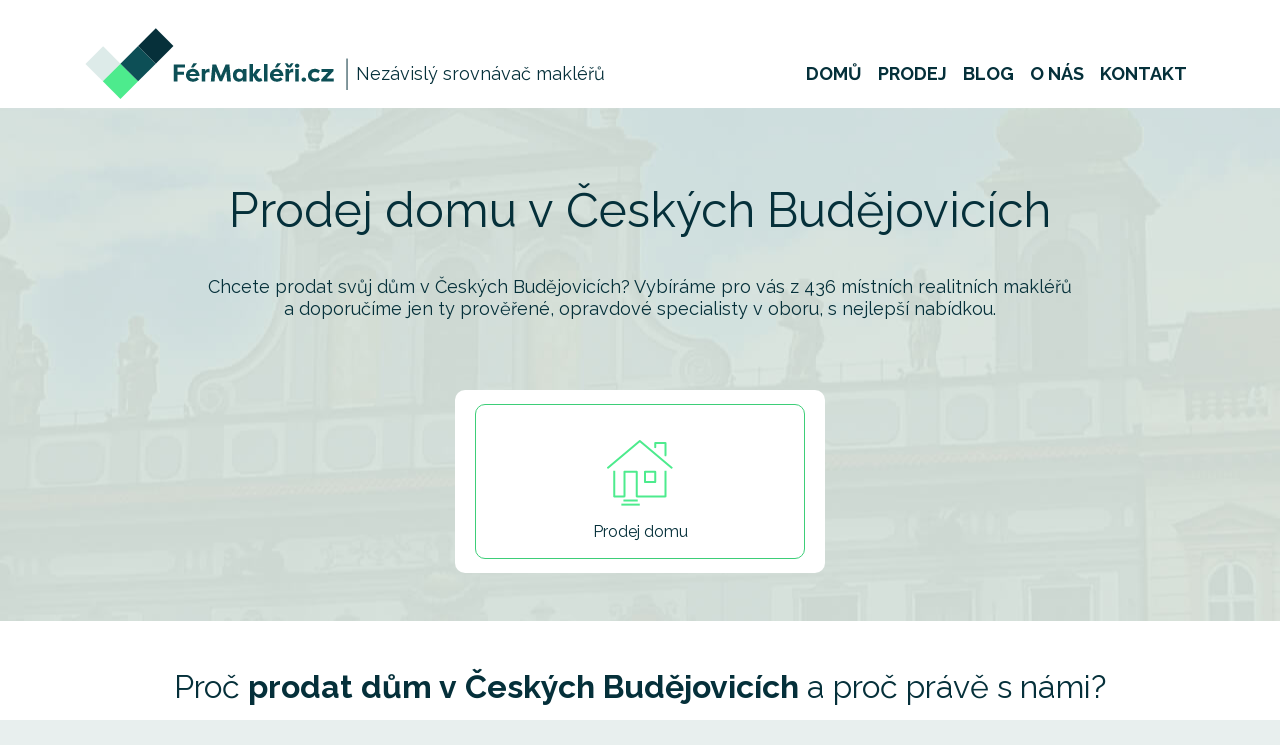

--- FILE ---
content_type: text/html; charset=UTF-8
request_url: https://fermakleri.cz/prodej-domu-ceske-budejovice
body_size: 7999
content:
<!DOCTYPE html>
<html
    lang="cs"
    class="scroll-smooth"
>
<head>
    <meta charset="UTF-8"/>
    <meta http-equiv="X-UA-Compatible" content="IE=edge">
    <meta name="viewport" content="width=device-width, initial-scale=1.0, user-scalable=no" />

    <link rel="apple-touch-icon" sizes="57x57" href="/v2/img/web-icon/apple-icon-57x57.png">
    <link rel="apple-touch-icon" sizes="60x60" href="/v2/img/web-icon/apple-icon-60x60.png">
    <link rel="apple-touch-icon" sizes="72x72" href="/v2/img/web-icon/apple-icon-72x72.png">
    <link rel="apple-touch-icon" sizes="76x76" href="/v2/img/web-icon/apple-icon-76x76.png">
    <link rel="apple-touch-icon" sizes="114x114" href="/v2/img/web-icon/apple-icon-114x114.png">
    <link rel="apple-touch-icon" sizes="120x120" href="/v2/img/web-icon/apple-icon-120x120.png">
    <link rel="apple-touch-icon" sizes="144x144" href="/v2/img/web-icon/apple-icon-144x144.png">
    <link rel="apple-touch-icon" sizes="152x152" href="/v2/img/web-icon/apple-icon-152x152.png">
    <link rel="icon" type="image/png" sizes="192x192"  href="/v2/img/web-icon/android-icon-192x192.png">
        <link rel="icon" type="image/png" href="/v2/img/web-icon/favicon-16x16.png" sizes="16x16">
    <link rel="icon" type="image/png" href="/v2/img/web-icon/favicon-32x32.png" sizes="32x32">
    <link rel="icon" type="image/png" sizes="96x96" href="/v2/img/web-icon/favicon-96x96.png">
        <link rel="apple-touch-icon" sizes="180x180" href="/v2/img/web-icon/apple-touch-icon.png">
    <link rel="mask-icon" href="/v2/img/web-icon/safari-pinned-tab.svg" color="#5bbad5">
    <meta name="apple-mobile-web-app-title" content="FérMakléři.cz">
    <meta name="application-name" content="FérMakléři.cz">
    <meta name="theme-color" content="#ffffff">
    <meta name="google-site-verification" content="YOEnkehTOk64Vf0l0n25FMhY-yQixzyGA2voAAIRjvM" />
    <meta name="seznam-wmt" content="wEUV97b6tLiLN4imvXc3FRL2pIo8ZTnA" />
    <meta name="facebook-domain-verification" content="9zcawf6ifxp0qooxggxzooshprygyr" />

    <title>Prodej domu v Českých Budějovicích | FérMakléři.cz</title>

            <meta property="og:image" content="https://fermakleri.cz/v2/img/web-icon/ogimage.png">
        <meta property="og:title" content="Prodej domu v Českých Budějovicích | FérMakléři.cz">
        <meta property="og:type" content="website">
        <meta property="fb:app_id" content="1975585562489669">
        <meta property="og:url" content="https://fermakleri.cz/prodej-domu-ceske-budejovice">
        <meta property="og:description" content="Jak nejlépe prodat váš dům v Českých Budějovicích? Zjistěte, jak funguje prodej nemovitostí u nás. Zadejte parametry svého domu a my vám zdarma a nezávazně doporučíme nejlepšího makléře ve vaší lokalitě. Zbavte se starostí právě teď!">
    
    <meta name="language" content="Czech">
    <meta name="keywords" content="nezávislý srovnávač makléřů, srovnávač makléřů, realitní kancelář, srovnání realitních kanceláří">
    <meta name="description" content="Jak nejlépe prodat váš dům v Českých Budějovicích? Zjistěte, jak funguje prodej nemovitostí u nás. Zadejte parametry svého domu a my vám zdarma a nezávazně doporučíme nejlepšího makléře ve vaší lokalitě. Zbavte se starostí právě teď!">
    <meta name="kflaggit" content="1orenereilavac">

    
            <meta property="twitter:title" content="Prodej domu v Českých Budějovicích | FérMakléři.cz">
        <meta name="twitter:image" content="https://fermakleri.cz/v2/img/web-icon/ogimage.png">
        <meta property="twitter:description" content="Jak nejlépe prodat váš dům v Českých Budějovicích? Zjistěte, jak funguje prodej nemovitostí u nás. Zadejte parametry svého domu a my vám zdarma a nezávazně doporučíme nejlepšího makléře ve vaší lokalitě. Zbavte se starostí právě teď!">
    
    <meta name="apple-mobile-web-app-title" content="FérMakléři.cz">
    <meta name="application-name" content="FérMakléři.cz">
    <meta name="author" content="FérMakléři.cz">

        <link rel="preconnect" href="https://fonts.googleapis.com">
    <link rel="preconnect" href="https://fonts.gstatic.com" crossorigin>
    <link href="https://fonts.googleapis.com/css2?family=Montserrat:wght@400;500;600;700&family=Raleway:wght@400;500;600;700&display=swap" rel="stylesheet">
        <link href="https://fonts.googleapis.com/css2?family=Open+Sans:wght@400;600;700&display=swap" rel="stylesheet">
            <link rel="stylesheet" href="/v2/css/font-awesome.min.css">
    <link rel="stylesheet" href="/v2/css/bootstrap.min.css">
    <link rel="stylesheet" href="/v2/css/star-rating-svg.css">
    <link rel="stylesheet" href="/v2/css/swiper-bundle.css">
    <link rel="stylesheet" href="/v2/css/style.min.css">
        <link rel="stylesheet" href="/v2/css/home-newfunnel.min.css">
    
                            <script type="text/javascript">
    window.smartlook||(function(d) {
        var o=smartlook=function(){ o.api.push(arguments)},h=d.getElementsByTagName('head')[0];
        var c=d.createElement('script');o.api=new Array();c.async=true;c.type='text/javascript';
        c.charset='utf-8';c.src='//rec.smartlook.com/recorder.js';h.appendChild(c);
    })(document);
    smartlook('init', 'aa01a27bde2891368c938626e5f09f80c4aa244c');
</script>

<script>(function(w,d,s,l,i){w[l]=w[l]||[];w[l].push({'gtm.start':
            new Date().getTime(),event:'gtm.js'});var f=d.getElementsByTagName(s)[0],
        j=d.createElement(s),dl=l!='dataLayer'?'&l='+l:'';j.async=true;j.src=
        'https://www.googletagmanager.com/gtm.js?id='+i+dl;f.parentNode.insertBefore(j,f);
    })(window,document,'script','dataLayer','GTM-M78P5RX');</script>
            </head>
<body>
            <script>window.twttr = (function(d, s, id) {
        var js, fjs = d.getElementsByTagName(s)[0],
            t = window.twttr || {};
        if (d.getElementById(id)) return t;
        js = d.createElement(s);
        js.id = id;
        js.src = "https://platform.twitter.com/widgets.js";
        fjs.parentNode.insertBefore(js, fjs);

        t._e = [];
        t.ready = function(f) {
            t._e.push(f);
        };
        return t;
    }(document, "script", "twitter-wjs"));
</script>

<noscript><iframe src="https://www.googletagmanager.com/ns.html?id=GTM-M78P5RX" height="0" width="0" style="display:none;visibility:hidden"></iframe></noscript>

    
    <header class="sticky" id="navbar">

        
        
        
    <nav class="navbar navbar-expand-xl static-top sb-navbar bg-white">
        <div class="container">
                        <div class="logo-wrapper mr-auto">
                <a href="/" title="Na hlavní stranu" class="no-underline">
                    <svg xmlns="http://www.w3.org/2000/svg" width="100%" height="100%" viewBox="0 0 249 72" class="logo svg-logo-positive-medium normal-sticky logo-sticky-inactive">
                        <image xlink:href="/v2/img/svg/logo-positive-dark.svg" src="/v2/img/logo-positive-medium.png" width="249" height="72" title="FérMakléři.cz" />
                    </svg>
                    <svg xmlns="http://www.w3.org/2000/svg" width="100%" height="100%" viewBox="0 0 249 72" class="logo svg-logo-positive-dark normal-sticky logo-sticky-active">
                        <image xlink:href="/v2/img/svg/logo-positive-dark.svg" src="/v2/img/logo-positive-dark.png" width="249" height="72" title="FérMakléři.cz" />
                    </svg>
                </a>
                <a href="/" class="claim no-underline d-none d-lg-inline-block">Nezávislý srovnávač makléřů</a>
            </div>

                            <div class="navigation-wrapper d-flex">
    <button class="navbar-toggler navbar-toggler-right collapsed close-indicator" type="button" data-toggle="collapse" data-target="#mainNavigtion" aria-controls="mainNavigtion" aria-expanded="false" aria-label="Navigace" title="Zobrazit navigaci">
        <i class="fa fa-bars border rounded-circle"></i>
    </button>
    <div class="collapse navbar-collapse" id="mainNavigtion">
        <ul class="navbar-nav">
            <li class="nav-item">
                <a class="nav-link  text-uppercase font-weight-bold line-after line-after-w-100"
                   href="/"
                   title="Domů">
                    Domů
                </a>
            </li>
            <li class="nav-item">
                <a class="nav-link  text-uppercase font-weight-bold line-after line-after-w-100"
                   href="/prodej-nemovitosti"
                   title="Prodej">
                    Prodej
                </a>
            </li>

            <li class="nav-item">
                <a class="nav-link text-uppercase font-weight-bold line-after line-after-w-100"
                   href="/blog"
                   title="Blog">
                    Blog
                </a>
            </li>

            <li class="nav-item">
                <a class="nav-link text-uppercase font-weight-bold line-after line-after-w-100"
                   href="/o-nas"
                   title="O nás">
                    O nás
                </a>
            </li>
            <li class="nav-item">
                <a class="nav-link text-uppercase font-weight-bold line-after line-after-w-100"
                   href="/kontakt"
                   title="Kontakt">
                    Kontakt
                </a>
            </li>

        </ul>
    </div>
</div>
                    </div>
    </nav>
</header>


    <div class="main-form-wrapper h-auto   bg-default  text-center landing-page ceske-budejovice type-house clearfix">
    <div class="container pb-5">

        <h1 class="text-heading text-heading-biggest" data-name="contact-form">
            Prodej domu v&nbsp;Českých Budějovicích
        </h1>

                    <p class="text-heading">Chcete prodat svůj dům v Českých Budějovicích? Vybíráme pro vás z&nbsp;436 místních realitních makléřů <br class="d-none d-xl-inline-block" />a&nbsp;doporučíme jen&nbsp;ty&nbsp;prověřené, opravdové specialisty v&nbsp;oboru, s&nbsp;nejlepší nabídkou.</p>
        
        <a class="property-btn d-block mx-auto"
            href="/f/nova-poptavka-domy/typ"
        >
            <div class="content">
                <img src="/img/property-house.svg" />
                <div class="py-3">Prodej domu</div>
            </div>
        </a>



        









    </div>
</div>
    <div class="progress-wrapper d-flex flex-wrap text-center clearfix wrapper-spacing pt-5 arrow-bottom bg-lightest">
    <div class="container justify-content-center align-self-center">

        <h2 class="text-heading text-heading-big mb-4">
            Proč <strong>prodat dům v&nbsp;Českých Budějovicích</strong> a&nbsp;proč právě s&nbsp;námi?
        </h2>

                    <p class="text-heading">Předpokládá se, že ceny domů v Českých Budějovicích již dosáhly svého maxima. Průměrný roční nárůst o 15 procent je již neudržitelný a mnozí prodejci musí jít s cenou dolů. Proto s plánovaným prodejem neváhejte.</p>
            <div class="row">
                <div class="col-12 col-md-7 col-lg-8">
                    
                    <p class="text-left mt-4">Mezi nejžádanější lokality pro rodinné domy v Českých Budějovicích patří zejména Pražské předměstí. Tato část láká docházkovou vzdáleností do centra, blízkostí přírody a cyklostezky, i veškerou občanskou vybaveností.</p>
                    <p class="text-left mt-4">Stejné výhody nabízí i další oblíbené čtvrti – Rožnov či Havlíčkova kolonie. Obzvláště pak Havlíčkova kolonie poskytuje velice klidné bydlení s dostatkem zeleně, navíc obklopené nejhezčími vilami v Českých Budějovicích. </p>
                    <p class="text-left mt-4">Velmi žádané jsou i rodinné domy a stavební parcely v okolí města s dobrou dopravní dostupností, například Litvínovice, Staré a Nové Hodějovice, Borek, Rudolfov, Vidov, Roudné, ad.</p>
                    <p class="text-left mt-4">Na našich stránkách můžete <a href="" data-toggle="scrollTo" data-target="contact-form" class="solid">nezávazně poptat</a> realitní makléře a my vám zašleme ty nejlepší nabídky.</p>
                
                </div>
                <div class="d-none d-md-block col-md-5 col-lg-4 mt-4" style="background: url('/v2/img/landing-pages/content-img-ceske-budejovice-dum.jpg') 50% 50% no-repeat; background-size: cover;"></div>
            </div>
        
    </div>
</div>
    <div class="progress-wrapper d-flex flex-wrap text-center clearfix wrapper-spacing arrow-bottom bg-default">
    <div class="container justify-content-center align-self-center">

        <h2 class="text-heading text-heading-bigger mb-4">Jak funguje prodej domu u nás?</h2>

        <div class="d-flex flex-wrap justify-content-center">
            <div class="progress-item p-3 col-12 col-md-6 col-lg-3">
                <div class="text-heading text-heading-big d-inline-block bg-success color-lightest rounded-circle mb-4">
                    1
                </div>
                <p class="progress-text line-after line-after-w-50 pb-5 m-0">
                    Vyplňte <strong>krátký online formulář</strong> o&nbsp;nemovitosti, kterou prodáváte. Následně vám&nbsp;zavoláme, abychom si&nbsp;ověřili údaje a&nbsp;zjistili vaše požadavky.
                </p>
            </div>

            <div class="progress-item p-3 col-12 col-md-6 col-lg-3">
                <div class="text-heading text-heading-big d-inline-block bg-success color-lightest rounded-circle mb-4">
                    2
                </div>
                <p class="progress-text line-after line-after-w-50 pb-5 m-0">
                    Na&nbsp;základě <strong>vašich preferencí</strong>, <strong>dat z&nbsp;trhu</strong> a&nbsp;<strong>referencí zákazníků</strong> pro&nbsp;vás vybereme jednoho z&nbsp;nejlepších makléřů z&nbsp;velkých i&nbsp;menších realitek v&nbsp;dané lokalitě.
                </p>
            </div>

            <div class="progress-item p-3 col-12 col-md-6 col-lg-3">
                <div class="text-heading text-heading-big d-inline-block bg-success color-lightest rounded-circle mb-4">
                    3
                </div>
                <p class="progress-text line-after line-after-w-50 pb-5 m-0">
                    <strong>Do&nbsp;24&nbsp;hodin</strong> vám zašleme nabídku vybraného makléře na&nbsp;prodej vaší nemovitosti, včetně reálných recenzí klientů a&nbsp;dat, která potvrzují jeho&nbsp;kvalitu.
                </p>
            </div>

            <div class="progress-item p-3 col-12 col-md-6 col-lg-3">
                <div class="text-heading text-heading-big d-inline-block bg-success color-lightest rounded-circle mb-4">
                    4
                </div>
                <p class="progress-text line-after line-after-w-50 pb-5 m-0">
                    Již&nbsp;individuálně se&nbsp;s&nbsp;makléřem domluvíte na&nbsp;dalších krocích vedoucích k&nbsp;<strong>rychlému</strong> a&nbsp;<strong>bezstarostnému prodeji</strong> vaší nemovitosti <strong>za&nbsp;nejvyšší možnou cenu na&nbsp;trhu</strong>.
                </p>
            </div>

        </div>

        <p class="mt-4">
            Víme, že&nbsp;nemovitost člověk neprodává každý&nbsp;den. <br class="d-none d-xl-inline-block" />Rádi vám celý proces vysvětlíme a&nbsp;zodpovíme vaše otázky. Máme rádi <strong>transparentnost a&nbsp;fér&nbsp;přístup</strong>.
        </p>
        <p class="mt-4">
            Naši zkušení realitní makléři vaši&nbsp;nemovitost <strong>prodají rychle, vyjednají vám o&nbsp;5-9&nbsp;% lepší cenu a&nbsp;zajistí vám kompletní servis</strong> –&nbsp;od&nbsp;kvalitní prezentace až&nbsp;po&nbsp;přepis v&nbsp;katastru. Bezpečně a&nbsp;úspěšně vás&nbsp;provedou celým procesem prodeje domu, a&nbsp;to&nbsp;včetně právní pomoci a&nbsp;úschovy. Vy&nbsp;se tak&nbsp;nemusíte vůbec o&nbsp;nic starat.
        </p>

    </div>
</div>
    <div class="form-wrapper d-flex flex-wrap text-center clearfix wrapper-spacing wrapper-spacing-big bg-lightest">
    <div class="container justify-content-center align-self-center">

        <h2 class="text-heading text-heading-bigger mb-4 w-100">Prodejte svou nemovitost výhodněji než&nbsp;ostatní</h2>
        <p class="text-heading mb-4">Zjistěte, za&nbsp;kolik můžete s&nbsp;dobrým makléřem prodat svůj dům v&nbsp;Českých Budějovicích.</p>
        <a href="" data-toggle="scrollTo" data-target="contact-form" class="btn btn-success btn-radius border-0 text-uppercase font-weight-bold">Chci pomoci s&nbsp;prodejem</a>

    </div>
</div>

    <div class="footer-navigation-wrapper d-flex flex-wrap clearfix wrapper-spacing wrapper-spacing-small bg-darker">
    <div class="container">
        <div class="d-flex flex-wrap justify-content-between justify-content-xs-center">
            <div class="navbar-column">
                <a href="/" title="Na hlavní stranu" class="footer-logo d-block mb-2">
                    <svg xmlns="http://www.w3.org/2000/svg" width="100%" height="100%" viewBox="0 0 193 56" class="svg-logo-positive-light">
                        <image xlink:href="/v2/img/svg/logo-positive-light.svg" src="/v2/img/logo-positive-light.png" width="193" height="56" />
                    </svg>
                </a>
                <nav class="navbar p-0">
                    <ul class="navbar-nav">
                        <li class="nav-item mb-3 mb-md-4"><a href="/o-nas" class="nav-link font-weight-bold" title="O nás">O nás</a></li>
                        <li class="nav-item mb-3 mb-md-4"><a href="/kontakt" class="nav-link font-weight-bold" title="Kontakt">Kontakt</a></li>
                        <li class="nav-item mb-3 mb-md-4"><a href="/blog" class="nav-link font-weight-bold" title="Blog">Blog</a></li>
                        <li class="nav-item mb-3 mb-md-4"><a href="/slovnik-pojmu" class="nav-link font-weight-bold" title="Slovník pojmů">Slovník pojmů</a></li>
                                                <li class="nav-item mb-3 mb-md-4"><a href="/smlouvy" class="nav-link font-weight-bold" title="Smlouvy">Smlouvy</a></li>
                                                <li class="nav-item mb-3 mb-md-4"><a href="/partneri" class="nav-link font-weight-bold" title="Partneři">Partneři</a></li>
                        <li class="nav-item mb-3 mb-md-4"><a href="/terms/zpracovani-osobnich-udaju.pdf" class="nav-link font-weight-bold" data-toggle="targetblank" title="Ochrana osobních údajů (GDPR)">GDPR</a></li>
                        <li class="nav-item mb-3 mb-md-4"><a href="/terms/user2.0.pdf" class="nav-link font-weight-bold" data-toggle="targetblank" title="Podmínky portálu">Podmínky portálu</a></li>
                    </ul>
                </nav>
                <svg xmlns="http://www.w3.org/2000/svg" width="100%" height="100%" viewBox="0 0 47 47" class="svg-logo-gdpr mb-3 mb-md-4">
                    <image xlink:href="/v2/img/svg/logo-gdpr.svg" src="/v2/img/logo-gdpr.png" width="47" height="47" />
                </svg>
            </div>

                        <div class="navbar-column">
                <nav class="navbar p-0">
                    <ul class="navbar-nav">
                        <li class="nav-item heading-item"><span class="nav-link font-weight-bold p-0" title="Prodej domu" alt="Prodej domu">Prodej domu</span></li>
                        <li class="nav-item mb-3 mb-md-4"><a href="/prodej-domu-praha" class="nav-link">Prodej domu v Praze</a></li>
                        <li class="nav-item mb-3 mb-md-4"><a href="/prodej-domu-brno" class="nav-link">Prodej domu v Brně</a></li>
                        <li class="nav-item mb-3 mb-md-4"><a href="/prodej-domu-ostrava" class="nav-link">Prodej domu v Ostravě</a></li>
                        <li class="nav-item mb-3 mb-md-4"><a href="/prodej-domu-plzen" class="nav-link">Prodej domu v Plzni</a></li>
                        <li class="nav-item mb-3 mb-md-4"><a href="/prodej-domu-olomouc" class="nav-link">Prodej domu v Olomouci</a></li>
                        <li class="nav-item mb-3 mb-md-4"><a href="/prodej-domu-zlin" class="nav-link">Prodej domu ve Zlíně</a></li>
                        <li class="nav-item mb-3 mb-md-4"><a href="/prodej-domu-jihlava" class="nav-link">Prodej domu v Jihlavě</a></li>
                        <li class="nav-item mb-3 mb-md-4"><a href="/prodej-domu-liberec" class="nav-link">Prodej domu v Liberci</a></li>
                        <li class="nav-item mb-3 mb-md-4"><a href="/prodej-domu-ceske-budejovice" class="nav-link">Prodej domu v Českých Budějovicích</a></li>
                        <li class="nav-item mb-3 mb-md-4"><a href="/prodej-domu-karlovy-vary" class="nav-link">Prodej domu Karlových Varech</a></li>
                    </ul>
                </nav>
            </div>

            <div class="navbar-column">
                <nav class="navbar p-0">
                    <ul class="navbar-nav">
                        <li class="nav-item heading-item"><span class="nav-link font-weight-bold p-0" title="Prodej bytu" alt="Prodej bytu">Prodej bytu</span></li>
                        <li class="nav-item mb-3 mb-md-4"><a href="/prodej-bytu-praha" class="nav-link">Prodej bytu v Praze</a></li>
                        <li class="nav-item mb-3 mb-md-4"><a href="/prodej-bytu-brno" class="nav-link">Prodej bytu v Brně</a></li>
                        <li class="nav-item mb-3 mb-md-4"><a href="/prodej-bytu-ostrava" class="nav-link">Prodej bytu v Ostravě</a></li>
                        <li class="nav-item mb-3 mb-md-4"><a href="/prodej-bytu-plzen" class="nav-link">Prodej bytu v Plzni</a></li>
                        <li class="nav-item mb-3 mb-md-4"><a href="/prodej-bytu-olomouc" class="nav-link">Prodej bytu v Olomouci</a></li>
                        <li class="nav-item mb-3 mb-md-4"><a href="/prodej-bytu-zlin" class="nav-link">Prodej bytu ve Zlíně</a></li>
                        <li class="nav-item mb-3 mb-md-4"><a href="/prodej-bytu-jihlava" class="nav-link">Prodej bytu v Jihlavě</a></li>
                        <li class="nav-item mb-3 mb-md-4"><a href="/prodej-bytu-liberec" class="nav-link">Prodej bytu v Liberci</a></li>
                        <li class="nav-item mb-3 mb-md-4"><a href="/prodej-bytu-ceske-budejovice" class="nav-link">Prodej bytu v Českých Budějovicích</a></li>
                        <li class="nav-item mb-3 mb-md-4"><a href="/prodej-bytu-karlovy-vary" class="nav-link">Prodej bytu Karlových Varech</a></li>
                    </ul>
                </nav>
            </div>

            <div class="navbar-column">
                <nav class="navbar p-4 bg-default">
                    <ul class="navbar-nav">
                        <li class="nav-item mb-3 mb-md-4">
                            <a href="tel:246034500" class="nav-link color-gray-dark font-weight-bold" title="246 034 500">
                                <svg xmlns="http://www.w3.org/2000/svg" width="100%" height="100%" viewBox="0 0 14 14" class="icon svg-icon-phone-dark d-block mb-2">
                                    <image xlink:href="/v2/img/svg/icon-phone-dark.svg" src="/v2/img/icon-phone-dark.png" width="14" height="14" />
                                </svg>
                                246&nbsp;034&nbsp;500
                            </a>
                        </li>
                        <li class="nav-item mb-0">
                            <a href="mailto:reality@fermakleri.cz" class="nav-link color-gray-dark font-weight-bold" title="reality@fermakleri.cz">
                                <svg xmlns="http://www.w3.org/2000/svg" width="100%" height="100%" viewBox="0 0 17 12" class="icon svg-icon-mail-dark d-block mb-2">
                                    <image xlink:href="/v2/img/svg/icon-mail-dark.svg" src="/v2/img/icon-mail-dark.png" width="17" height="12" />
                                </svg>
                                reality@fermakleri.cz
                            </a>
                        </li>
                    </ul>
                </nav>
            </div>
        </div>
    </div>
</div>

<footer class="clearfix">
    <div class="container">
        <div class="footer-copyright d-flex flex-wrap">
            <div class="footer-copyright-item d-flex flex-wrap justify-content-center order-xs-0 order-sm-0 order-md-1 order-lg-1 order-xl-1">
                <a href="/pro-maklere" class="align-self-center btn border-0 btn-radius mr-3">
                    Pro makléře
                </a>
            </div>
            <div class="footer-copyright-item d-flex flex-wrap justify-content-center order-xs-1 order-sm-1 order-md-2 order-lg-2 order-xl-2">
                                    <a href="/makler/prihlasit" class="align-self-center btn border-0 btn-radius" data-toggle="modal" data-target="#loginModal">
                        Přihlášení makléře
                    </a>
                            </div>
            <div class="footer-copyright-item d-flex flex-wrap justify-content-center order-xs-2 order-sm-2 order-md-0 order-lg-0 order-xl-0 mr-auto">
                <p class="m-0 align-self-center">Copyright &copy;  2017 - 2026 FérMakléři.cz s.r.o.</p>
            </div>
        </div>
    </div>

            
<div class="modal fade bg-default" id="loginModal" data-backdrop="static" data-keyboard="true">
    <div class="modal-dialog">
        <div class="modal-content bg-default border-0">

            <div class="modal-header flex-row-reverse">
                <svg xmlns="http://www.w3.org/2000/svg" width="100%" height="100%" viewBox="0 0 200 58" class="logo svg-logo-positive-medium">
                    <image xlink:href="/v2/img/svg/logo-positive-medium.svg" src="/v2/img/logo-positive-medium.png" width="200" height="58" title="FérMakléři.cz" />
                </svg>
                <button type="button" class="close close-indicator m-0" data-dismiss="modal">
                    <i class="fa fa-times-thin border rounded-circle"></i>
                </button>
            </div>

            <div class="modal-body text-center">
                <h2 class="text-heading text-heading-big mt-3 mb-4">
                    Přihlášení makléře
                </h2>
                <div class="modal-form-item-list d-flex flex-wrap justify-content-between">

                    <form action="/makler/prihlasit" method="post">
                        <fieldset>
                            <div class="input-groups bg-default d-flex flex-wrap">
                                <div class="form-item col-12 mb-3">
                                    <div class="input-group">
                                        <span class="input-group-addon input-group-addon-first"></span>
                                        <input id="input_1" name="_username" class="form-control form-control-big input-text js-focus" placeholder="e-mail" value="" type="text" tabindex="1" />
                                        <span class="input-group-addon input-group-addon-last"></span>
                                    </div>
                                </div>

                                <div class="form-item col-12 mb-3">
                                    <div class="input-group">
                                        <span class="input-group-addon input-group-addon-first"></span>
                                        <input id="input_2" name="_password" class="form-control form-control-big input-text js-focus" placeholder="heslo" value="" type="password" tabindex="2" />
                                        <span class="input-group-addon input-group-addon-last"></span>
                                    </div>
                                </div>

                                <input type="hidden" name="_csrf_token" value="7a33220df623d55d204300120bf.WsIrHMGiuPMDm3Xb0mvTTWesKGS45lkXujDPs9MdyDU.K7JFUITXz51i-AXq4AaZCCiaHy2PpBcuz3u967hcoU8om0ZXlfP1wTrqMA">

                                <div class="form-item search-item btn-input col-12 mb-3">
                                    <div class="input-group">
                                        <button class="btn btn-success btn-radius border-0 text-uppercase font-weight-bold m-auto" type="submit">
                                            Přihlásit se
                                        </button>
                                    </div>
                                </div>

                                <div class="col-12 mb-3">
                                    <p class="legend-text font-size-small mb-2"><a href="/makler/zapomenute-heslo" class="color-gray-lighter">Zapomněli jste heslo?</a>
                                    <p class="legend-text font-size-small"><a href="/makler/registrace" class="color-green-init">Vytvořit nový účet</a></p>
                                </div>
                            </div>
                        </fieldset>
                    </form>

                </div>
            </div>

        </div>
    </div>
</div>
    </footer>

    <script src="/v2/js/jquery.min.js"></script>
    <script src="/v2/js/cssua.min.js"></script>
    <script src="/v2/js/bootstrap.min.js"></script>
    <script src="/v2/js/numeral.min.js"></script>
    <script src="/v2/js/cs.min.js"></script>
    <script src="/v2/js/jquery.inputmask.bundle.min.js"></script>
    <script src="/v2/js/script.min.js"></script>
    <script src="/v2/js/notify.min.js"></script>
    <script src="/v2/js/form.min.js"></script>
    <script src="/v2/js/swiper-bundle.js"></script>

            

<script type="text/javascript">
    (function () {
      var AD_USER_DATA_COOKIE_NAME = "g_aud";
      var AD_PERSONALIZATION_COOKIE_NAME = "g_ap";

      // Cookie helpers
      function setCookie(name, value, {
        path = "/",
        sameSite = "Lax",
        secure = location.protocol === "https:",
        maxAgeDays = 90,
        domain
      } = {}) {
        var c = encodeURIComponent(name) + "=" + encodeURIComponent(value)
          + "; Path=" + path
          + "; SameSite=" + sameSite;
        if (secure) c += "; Secure";
        if (domain) c += "; Domain=" + domain;
        if (maxAgeDays) c += "; Max-Age=" + (maxAgeDays * 86400);
        document.cookie = c;
      }

      // Writing cookies
      function cookieOpts () {
        return {
            path: "/",
            sameSite: "Lax",
            secure: location.protocol === "https:",
            maxAgeDays: 90,
        }
      }
    
      function writeConsentCookies(consent) {
        if (!consent) return;
        setCookie(AD_USER_DATA_COOKIE_NAME, consent.ad_user_data, cookieOpts());
        setCookie(AD_PERSONALIZATION_COOKIE_NAME, consent.ad_personalization, cookieOpts());
      }
    
      // Reading consent state from GTM
      function readUserConsent() {
        if (!window.dataLayer) return null;

        var consentUpdates = window.dataLayer
          .filter(item => Object.prototype.toString.call(item) === '[object Arguments]')
          .filter(item => item[0] === 'consent' && item[1] === 'update');
        
        if (consentUpdates.length === 0) return null;

        var consentUpdate = consentUpdates[consentUpdates.length - 1];
        var consentObject = consentUpdate[2];

        if (!consentObject) return null;

        var aud = consentObject.ad_user_data === 'granted';
        var ap  = consentObject.ad_personalization === 'granted';
        
        return {
          ad_user_data: aud ? "1" : "0",
          ad_personalization: ap ? "1" : "0",
        };
      }
      
      /* Cookie consent between user & GTM is handled by `68publishers/cookie-consent` package,
         configured & loaded via GTM (!).

         Because we're mapping some consent categories internally, the `allowedCategory` method
         exposed by `CookieConsentWrapper` is not entirely true.
         For that reason, we still react to `CookieConsentWrapper` events
         but read the raw consent state directly from the data layer.
       */
      var DELAY_AFTER_CONSENT_CHANGE = 100;
      window.cookieConsentWrapperEvents = window.cookieConsentWrapperEvents || [];
      window.cookieConsentWrapperEvents.push(["init", function () {
        setTimeout(function () {
          writeConsentCookies(readUserConsent());
        }, DELAY_AFTER_CONSENT_CHANGE);
      }]);
      window.cookieConsentWrapperEvents.push(["consent:first-action", function () {
        setTimeout(function () {
          writeConsentCookies(readUserConsent());
        }, DELAY_AFTER_CONSENT_CHANGE);
      }]);
      window.cookieConsentWrapperEvents.push(["consent:accepted", function () {
        setTimeout(function () {
          writeConsentCookies(readUserConsent());
        }, DELAY_AFTER_CONSENT_CHANGE);
      }]);
      window.cookieConsentWrapperEvents.push(["consent:changed", function () {
        setTimeout(function () {
          writeConsentCookies(readUserConsent());
        }, DELAY_AFTER_CONSENT_CHANGE);
      }]);
    
      // If this script loads after init, try immediate sync too
      writeConsentCookies(readUserConsent());
      
    })();
</script>    
        </body>
</html>


--- FILE ---
content_type: text/css
request_url: https://fermakleri.cz/v2/css/style.min.css
body_size: 26551
content:
@tailwind components;@tailwind utilities;h1,h2,h3,h4,h5,h6,.h1,.h2,.h3,.h4,.h5,.h6{display:inline-block}@media(max-width: 480px){.col-xs-1,.col-sm-1,.col-md-1,.col-lg-1,.col-xs-2,.col-sm-2,.col-md-2,.col-lg-2,.col-xs-3,.col-sm-3,.col-md-3,.col-lg-3,.col-xs-4,.col-sm-4,.col-md-4,.col-lg-4,.col-xs-5,.col-sm-5,.col-md-5,.col-lg-5,.col-xs-6,.col-sm-6,.col-md-6,.col-lg-6,.col-xs-7,.col-sm-7,.col-md-7,.col-lg-7,.col-xs-8,.col-sm-8,.col-md-8,.col-lg-8,.col-xs-9,.col-sm-9,.col-md-9,.col-lg-9,.col-xs-10,.col-sm-10,.col-md-10,.col-lg-10,.col-xs-11,.col-sm-11,.col-md-11,.col-lg-11,.col-xs-12,.col-sm-12,.col-md-12,.col-lg-12{padding-right:5px;padding-left:5px}.container{padding-right:10px;padding-left:10px}}@media(min-width: 767px)and (max-width: 991px){.col-xs-1,.col-sm-1,.col-md-1,.col-lg-1,.col-xs-2,.col-sm-2,.col-md-2,.col-lg-2,.col-xs-3,.col-sm-3,.col-md-3,.col-lg-3,.col-xs-4,.col-sm-4,.col-md-4,.col-lg-4,.col-xs-5,.col-sm-5,.col-md-5,.col-lg-5,.col-xs-6,.col-sm-6,.col-md-6,.col-lg-6,.col-xs-7,.col-sm-7,.col-md-7,.col-lg-7,.col-xs-8,.col-sm-8,.col-md-8,.col-lg-8,.col-xs-9,.col-sm-9,.col-md-9,.col-lg-9,.col-xs-10,.col-sm-10,.col-md-10,.col-lg-10,.col-xs-11,.col-sm-11,.col-md-11,.col-lg-11,.col-xs-12,.col-sm-12,.col-md-12,.col-lg-12{padding-right:5px;padding-left:5px}.container{padding-right:15px;padding-left:15px}}*{margin:0;padding:0}html,body{height:auto}@font-face{font-family:"Filson Pro";src:url("../fonts/mostardesign_-_filsonproregular_0-webfont.woff2") format("woff2"),url("../fonts/mostardesign_-_filsonproregular_0-webfont.woff") format("woff");font-weight:400;font-style:normal}@font-face{font-family:"Filson Pro";src:url("../fonts/mostardesign_-_filsonprobold_0-webfont.woff2") format("woff2"),url("../fonts/mostardesign_-_filsonprobold_0-webfont.woff") format("woff");font-weight:700;font-style:normal}@font-face{font-family:"FontAwesome";src:url("../fonts/fontawesome-webfont.eot");src:url("../fonts/fontawesome-webfont.eot?#iefix") format("embedded-opentype"),url("../fonts/fontawesome-webfont.woff2") format("woff2"),url("../fonts/fontawesome-webfont.woff") format("woff"),url("../fonts/fontawesome-webfont.ttf") format("truetype"),url("../fonts/fontawesome-webfont.svg#glyphicons_halflingsregular") format("svg");font-weight:400;font-style:normal}.text-regular{font-weight:400}.text-medium{font-weight:500}.text-semibold{font-weight:600}.text-bold{font-weight:700}.text-black{font-weight:900}.text-xs{font-size:16px}.text-sm{font-size:18px}.text-md{font-size:20px}.text-lg{font-size:22px}.text-xl{font-size:22px}textarea{resize:none}hr{display:none}h1,.h1,h2,.h2,h3,.h3,h4,.h4,h5,.h5,h6,.h6{margin-top:0;margin-bottom:0}ul,ol{margin-top:0;margin-bottom:0}a,button{outline:none}a:hover,a:active,a:focus,a.active,button:hover,button:active,button:focus,button.active{outline:none}input:-webkit-autofill,input:-webkit-autofill:hover,input:-webkit-autofill:focus{-webkit-box-shadow:0 0 0 1000px #fff inset !important}.container>.navbar-header,.container>.navbar-collapse,.container-fluid>.navbar-header,.container-fluid>.navbar-collapse{margin-right:0;margin-left:0}.button{-webkit-border-top-right-radius:0;-moz-border-top-right-radius:0;border-top-right-radius:0}.navbar-nav{margin-top:0;margin-right:0;margin-bottom:0;margin-left:0}.nav,.navbar-nav{float:none}.nav>li>a,.navbar-nav>li>a{padding-top:0;padding-right:0;padding-bottom:0;padding-left:0}.nav>li>a:hover,.nav>li>a:active,.nav>li>a:focus,.nav>li>a.active{background-color:rgba(0,0,0,0)}.nav .open>a{background-color:rgba(0,0,0,0)}.nav .open>a:hover,.nav .open>a:active,.nav .open>a:focus,.nav .open>a.active{background-color:rgba(0,0,0,0)}.input-group .form-control:last-child,.input-group .form-control.last-child,.input-group-addon:last-child,.input-group-addon.last-child,.input-group-btn:last-child>.button,.input-group-btn.last-child>.button,.input-group-btn:last-child>.button-group>.button,.input-group-btn.last-child>.button-group>.button,.input-group-btn:last-child>.dropdown-toggle,.input-group-btn.last-child>.dropdown-toggle,.input-group-btn:first-child>.button:not(:first-child),.input-group-btn:first-child>.button-group:not(:first-child)>.button,.input-group .form-control:first-child,.input-group-addon:first-child,.input-group-btn:first-child>.button,.input-group-btn:first-child>.button-group>.button,.input-group-btn:first-child>.dropdown-toggle,.input-group-btn:last-child>.button:not(:last-child):not(.dropdown-toggle),.input-group-btn.last-child>.button:not(.last-child):not(.dropdown-toggle),.input-group-btn:last-child>.button-group:not(:last-child)>.button,.input-group-btn.last-child>.button-group:not(.last-child)>.button{-webkit-border-top-right-radius:0;-moz-border-top-right-radius:0;border-top-right-radius:0;-webkit-border-bottom-right-radius:0;-moz-border-bottom-right-radius:0;border-bottom-right-radius:0;-webkit-border-bottom-left-radius:0;-moz-border-bottom-left-radius:0;border-bottom-left-radius:0;-webkit-border-top-left-radius:0;-moz-border-top-left-radius:0;border-top-left-radius:0}.form-control{width:auto;height:auto;-webkit-box-shadow:none;-moz-box-shadow:none;box-shadow:none;-webkit-border-top-right-radius:0;-moz-border-top-right-radius:0;border-top-right-radius:0;-webkit-border-bottom-right-radius:0;-moz-border-bottom-right-radius:0;border-bottom-right-radius:0;-webkit-border-bottom-left-radius:0;-moz-border-bottom-left-radius:0;border-bottom-left-radius:0;-webkit-border-top-left-radius:0;-moz-border-top-left-radius:0;border-top-left-radius:0}.form-control:hover,.form-control:active,.form-control:focus,.form-control.active{-webkit-box-shadow:none;-moz-box-shadow:none;box-shadow:none}.form-control:disabled,.form-control[readonly]{background-color:rgba(0,0,0,0)}.input-group .form-control{float:none;z-index:auto}.input-group-addon{border:none}.page-header{border:0;padding-top:0;padding-right:0;padding-bottom:0;padding-left:0;margin-top:0;margin-right:0;margin-bottom:0;margin-left:0}.page-header .navbar{margin-bottom:0}.page-header .navbar-brand{display:inline-block;float:none;height:auto;padding-top:0;padding-right:0;padding-bottom:0;padding-left:0;margin-top:0;margin-right:0;margin-bottom:0;margin-left:0}.page-header .navbar-form{border:none;padding-top:0 !important;padding-right:0 !important;padding-bottom:0 !important;padding-left:0 !important;margin-top:0;margin-right:0;margin-bottom:0;margin-left:0;-webkit-box-shadow:none;-moz-box-shadow:none;box-shadow:none}.page-header .navbar-toggle{padding-top:0;padding-right:0;padding-bottom:0;padding-left:0;margin-top:0;margin-right:0;margin-bottom:0;margin-left:0;-webkit-border-top-right-radius:0;-moz-border-top-right-radius:0;border-top-right-radius:0;-webkit-border-bottom-right-radius:0;-moz-border-bottom-right-radius:0;border-bottom-right-radius:0;-webkit-border-bottom-left-radius:0;-moz-border-bottom-left-radius:0;border-bottom-left-radius:0;-webkit-border-top-left-radius:0;-moz-border-top-left-radius:0;border-top-left-radius:0}.page-header .navbar-toggle .icon-bar{-webkit-border-top-right-radius:0;-moz-border-top-right-radius:0;border-top-right-radius:0;-webkit-border-bottom-right-radius:0;-moz-border-bottom-right-radius:0;border-bottom-right-radius:0;-webkit-border-bottom-left-radius:0;-moz-border-bottom-left-radius:0;border-bottom-left-radius:0;-webkit-border-top-left-radius:0;-moz-border-top-left-radius:0;border-top-left-radius:0}.carousel .carousel-control{top:auto;bottom:auto;z-index:10;background:none;filter:none;width:auto;height:auto}.carousel .carousel-control .glyphicon-chevron-left:before,.carousel .carousel-control .glyphicon-chevron-right:before{content:""}.carousel .carousel-indicators li{-webkit-border-top-right-radius:0;-moz-border-top-right-radius:0;border-top-right-radius:0;-webkit-border-bottom-right-radius:0;-moz-border-bottom-right-radius:0;border-bottom-right-radius:0;-webkit-border-bottom-left-radius:0;-moz-border-bottom-left-radius:0;border-bottom-left-radius:0;-webkit-border-top-left-radius:0;-moz-border-top-left-radius:0;border-top-left-radius:0;margin-top:0;margin-right:0;margin-bottom:0;margin-left:0}.nav-tabs{border:none}.navbar-static-top{z-index:auto;border:none}.modal-backdrop{background-color:rgba(0,0,0,.7)}.modal-header{border-bottom:none}.modal-footer{border-top:none}body>iframe,body>img{display:block;position:absolute;left:-9999px}body>iframe{margin-top:-13px}body>img{margin-top:-1px}.ua-ie option:disabled{background-color:#fff}input::-webkit-outer-spin-button,input::-webkit-inner-spin-button{-webkit-appearance:none;margin:0}input[type=number]{-moz-appearance:textfield}input::-webkit-outer-spin-button,input::-webkit-inner-spin-button{-webkit-appearance:none}.btn:focus,.btn.focus{-webkit-box-shadow:none;-moz-box-shadow:none;box-shadow:none}.page-link:focus{-webkit-box-shadow:none;-moz-box-shadow:none;box-shadow:none}.carousel-item{margin-right:auto}.navbar-expand-lg>.container,.navbar-expand-lg>.container-fluid{padding-right:inherit;padding-left:inherit}body header,body footer,.body{width:100%;height:auto}.container{position:relative}b,strong{font-weight:700}.row{margin-right:0;margin-left:0}.button-wrapper{clear:both;margin-bottom:30px}h1,h2,h3{font-weight:400}ul li{list-style-type:none}.main-content ul li{display:block;position:relative;padding-left:20px;color:#05303a;font-size:12px;line-height:14px}.main-content ul li:after{display:block;position:absolute;top:5px;left:4px;overflow:hidden;cursor:text;content:"";pointer-events:none;-webkit-font-smoothing:antialiased;margin-top:-5px;width:14px;height:14px;color:#05303a;font-size:8px;line-height:14px;font-weight:400;font-family:"FontAwesome"}.main-content ul.list-special li{padding-left:20px;margin-bottom:1rem;margin-left:20px;color:#05303a;font-size:16px;line-height:20px}.main-content ul.list-special li:after{top:13px;width:6px;height:6px;background:#05303a;-webkit-border-top-right-radius:100px;-moz-border-top-right-radius:100px;border-top-right-radius:100px;-webkit-border-bottom-right-radius:100px;-moz-border-bottom-right-radius:100px;border-bottom-right-radius:100px;-webkit-border-bottom-left-radius:100px;-moz-border-bottom-left-radius:100px;border-bottom-left-radius:100px;-webkit-border-top-left-radius:100px;-moz-border-top-left-radius:100px;border-top-left-radius:100px}.main-content ol.list-special{list-style:none;counter-reset:my-awesome-counter;margin-bottom:1.5rem}.main-content ol.list-special>li{counter-increment:my-awesome-counter;margin-bottom:1rem;padding-left:0}.main-content ol.list-special>li:after{display:none}.main-content ol.list-special>li:before{content:counter(my-awesome-counter) ". ";font-weight:700}.main-content ol.list-special ul,.main-content ol.list-special ol{margin-top:10px;margin-left:20px}.clear-none{clear:none !important}.arrow-bottom{position:relative}.arrow-bottom:after{z-index:1;position:absolute;bottom:-48px;left:50%;content:"";width:0;height:0;border-style:solid;border-width:48px 48px 0 48px;border-color:#e8efee rgba(0,0,0,0) rgba(0,0,0,0) rgba(0,0,0,0);margin-left:-48px}.arrow-bottom.arrow-bottom-small:after{bottom:-24px;border-width:24px 24px 0 24px;margin-left:-24px}.arrow-bottom.arrow-bottom-smaller:after{bottom:-24px;border-width:24px 24px 0 24px;margin-left:-24px}.arrow-bottom.bg-lightest:after{border-color:#fff rgba(0,0,0,0) rgba(0,0,0,0) rgba(0,0,0,0)}.arrow-bottom.bg-darkest:after{border-color:#06303a rgba(0,0,0,0) rgba(0,0,0,0) rgba(0,0,0,0)}.line-before{position:relative}.line-before:before{z-index:1;position:absolute;top:0;content:"";height:2px;background-color:#6f898e}.line-before.line-before-thin:before{height:1px}.line-before.line-before-w-100:before{left:0;width:100%;margin-left:0}.line-before.line-before-w-90:before{left:50%;width:90%;margin-left:-45%}.line-before.line-before-w-85:before{left:50%;width:85%;margin-left:-43%}.line-before.line-before-w-80:before{left:50%;width:80%;margin-left:-40%}.line-before.line-before-w-50:before{left:50%;width:50%;margin-left:-25%}.line-after{position:relative}.line-after:after{z-index:1;position:absolute;bottom:0;content:"";height:2px;background-color:#6f898e}.line-after.line-after-color-init:after{background-color:#e8efee}.line-after.line-after-thin:after{height:1px}.line-after.line-after-w-100:after{left:0;width:100%;margin-left:0}.line-after.line-after-w-90:after{left:50%;width:90%;margin-left:-45%}.line-after.line-after-w-85:after{left:50%;width:85%;margin-left:-43%}.line-after.line-after-w-80:after{left:50%;width:80%;margin-left:-40%}.line-after.line-after-w-50:after{left:50%;width:50%;margin-left:-25%}.close-indicator{opacity:1}.close-indicator:hover,.close-indicator:active,.close-indicator:focus,.close-indicator.active{opacity:1}.close-indicator:hover .fa,.close-indicator:active .fa,.close-indicator:focus .fa,.close-indicator.active .fa{-webkit-transform:rotate(-180deg);-moz-transform:rotate(-180deg);-ms-transform:rotate(-180deg);-o-transform:rotate(-180deg);transform:rotate(-180deg)}.close-indicator .fa{border-color:#05303a !important;text-align:center;width:26px;height:26px;color:#05303a;line-height:20px;-webkit-transition:all .3s ease-in-out 0s;-moz-transition:all .3s ease-in-out 0s;-o-transition:all .3s ease-in-out 0s;transition:all .3s ease-in-out 0s}.close-indicator .fa:before{content:"×"}.close-indicator.close-indicator-lightest .fa{border-color:#fcfcfc !important;color:#fcfcfc}.close-indicator.collapsed{position:relative;right:auto;top:auto}.close-indicator.collapsed .fa{font-size:14px}.close-indicator.collapsed .fa:before{content:""}.fa-times-thin:before{content:"×"}.fa-arrow-left-thin:before{content:"×"}.line-devider{position:relative}.line-devider.line-devider-light:after{left:0;right:0;bottom:0;background-color:#f3f6f6;width:100%;height:2px;position:absolute;display:block;content:" "}.line-devider.padding-column:after{left:15px;width:calc(100% - 30px);height:2px}.line-devider.w-90:after{left:5%;width:90%;height:2px}.img-normal{width:auto !important;height:auto}.font-size-init{font-size:16px;line-height:18px}.font-size-small{font-size:14px;line-height:16px}.text-shadow{text-shadow:1px 1px 0 rgba(5,48,58,.5)}.color-lightest{color:#fff !important}.color-green-init{color:#3dce78 !important}.color-green-light{color:#85edaf !important}.color-red-init{color:#ff6d6d !important}.color-red-negative{color:#ea1b24 !important}.color-gray-init{color:#e8efee !important}.color-gray-dark{color:#05303a !important}.color-gray-darker{color:#0d4f56 !important}.color-gray-semidarker{color:#4a6970 !important}.color-gray-darkest{color:#06303a !important}.color-gray-light{color:#a5b2b5 !important}.color-gray-lighter{color:#6f898e !important}.color-gray-special-light{color:#a6b3b6 !important}.color-gray-special-dark{color:#7b8e93 !important}.color-facebook{color:#3c5a99 !important}.color-transparent-init{color:rgba(0,0,0,0) !important}.color-gold{color:#f6ad40 !important}.bg-default{background-color:#e8efee !important}.bg-lightest{background-color:#fff !important}.bg-success{background-color:#3dce78 !important}.bg-danger{background-color:#ff6d6d !important}.bg-darker{background-color:#0d4f56 !important;color:#e8efee}.bg-darker .nav-link{color:#e8efee}.bg-darkest{background-color:#06303a !important;color:#e8efee}.bg-darkest b,.bg-darkest strong{color:#3dce78}.bg-black-lightest{background-color:#669499 !important}.bg-blue{background-color:#00628d !important}.bg-transparent{background-color:rgba(0,0,0,0) !important}.bg-orange{background-color:#f7a600 !important}.bg-green-light{background-color:#85edaf !important}.bg-white-darker{background-color:#f1f4f4 !important}.bg-ci-gray{background-color:#ddebe9 !important}.bg-ci-gray-dark{background-color:#d9edeb !important}.border-white-darkest{border:1px solid #d9e0e2;-webkit-transition:all .5s ease-in-out 0s;-moz-transition:all .5s ease-in-out 0s;-o-transition:all .5s ease-in-out 0s;transition:all .5s ease-in-out 0s}.border-white-darkest.border-white-darkest-hover:hover,.border-white-darkest.border-white-darkest-hover:active,.border-white-darkest.border-white-darkest-hover:focus,.border-white-darkest.border-white-darkest-hover.active{border-color:#6f898e}.border-gray-init{border:1px solid #e8efee;-webkit-transition:all .5s ease-in-out 0s;-moz-transition:all .5s ease-in-out 0s;-o-transition:all .5s ease-in-out 0s;transition:all .5s ease-in-out 0s}.border-gray-init.border-gray-init-hover:hover,.border-gray-init.border-gray-init-hover:active,.border-gray-init.border-gray-init-hover:focus,.border-gray-init.border-gray-init-hover.active{border-color:#00628d}.border-green-light{border:1px solid #85edaf;-webkit-transition:all .5s ease-in-out 0s;-moz-transition:all .5s ease-in-out 0s;-o-transition:all .5s ease-in-out 0s;transition:all .5s ease-in-out 0s}.border-green-light.border-green-light-hover:hover,.border-green-light.border-green-light-hover:active,.border-green-light.border-green-light-hover:focus,.border-green-light.border-green-light-hover.active{border-color:#3dce78}.border-input-style{border:1px solid #d9e0e2;-webkit-transition:all .5s ease-in-out 0s;-moz-transition:all .5s ease-in-out 0s;-o-transition:all .5s ease-in-out 0s;transition:all .5s ease-in-out 0s}.border-input-style:hover,.border-input-style:active,.border-input-style:focus,.border-input-style.active{border-color:#a5b2b5}.border-radius-small{-webkit-border-top-right-radius:4px !important;-moz-border-top-right-radius:4px !important;border-top-right-radius:4px !important;-webkit-border-bottom-right-radius:4px !important;-moz-border-bottom-right-radius:4px !important;border-bottom-right-radius:4px !important;-webkit-border-bottom-left-radius:4px !important;-moz-border-bottom-left-radius:4px !important;border-bottom-left-radius:4px !important;-webkit-border-top-left-radius:4px !important;-moz-border-top-left-radius:4px !important;border-top-left-radius:4px !important}.border-radius-small-top{-webkit-border-top-right-radius:4px !important;-moz-border-top-right-radius:4px !important;border-top-right-radius:4px !important;-webkit-border-top-left-radius:4px !important;-moz-border-top-left-radius:4px !important;border-top-left-radius:4px !important}.border-radius-small-bottom{-webkit-border-bottom-right-radius:4px !important;-moz-border-bottom-right-radius:4px !important;border-bottom-right-radius:4px !important;-webkit-border-bottom-left-radius:4px !important;-moz-border-bottom-left-radius:4px !important;border-bottom-left-radius:4px !important}.border-radius-small-left{-webkit-border-bottom-left-radius:4px !important;-moz-border-bottom-left-radius:4px !important;border-bottom-left-radius:4px !important;-webkit-border-top-left-radius:4px !important;-moz-border-top-left-radius:4px !important;border-top-left-radius:4px !important}.border-radius-small-right{-webkit-border-top-right-radius:4px !important;-moz-border-top-right-radius:4px !important;border-top-right-radius:4px !important;-webkit-border-bottom-right-radius:4px !important;-moz-border-bottom-right-radius:4px !important;border-bottom-right-radius:4px !important}.box-shadow-gray-dark{-webkit-box-shadow:1px 1px 3px 0 rgba(5,48,58,.25);-moz-box-shadow:1px 1px 3px 0 rgba(5,48,58,.25);box-shadow:1px 1px 3px 0 rgba(5,48,58,.25);-webkit-transition:all .3s ease-in-out 0s;-moz-transition:all .3s ease-in-out 0s;-o-transition:all .3s ease-in-out 0s;transition:all .3s ease-in-out 0s}.box-shadow-gray-dark:hover,.box-shadow-gray-dark:active,.box-shadow-gray-dark:focus,.box-shadow-gray-dark.active{-webkit-box-shadow:1px 1px 3px 0 rgba(5,48,58,.5);-moz-box-shadow:1px 1px 3px 0 rgba(5,48,58,.5);box-shadow:1px 1px 3px 0 rgba(5,48,58,.5)}.box-shadow-gray-dark.box-shadow-big{-webkit-box-shadow:1px 1px 6px 0 rgba(5,48,58,.25);-moz-box-shadow:1px 1px 6px 0 rgba(5,48,58,.25);box-shadow:1px 1px 6px 0 rgba(5,48,58,.25)}.box-shadow-gray-dark.box-shadow-big:hover,.box-shadow-gray-dark.box-shadow-big:active,.box-shadow-gray-dark.box-shadow-big:focus,.box-shadow-gray-dark.box-shadow-big.active{-webkit-box-shadow:1px 1px 6px 0 rgba(5,48,58,.5);-moz-box-shadow:1px 1px 6px 0 rgba(5,48,58,.5);box-shadow:1px 1px 6px 0 rgba(5,48,58,.5)}.box-shadow-gray-dark-hover{-webkit-transition:all .3s ease-in-out 0s;-moz-transition:all .3s ease-in-out 0s;-o-transition:all .3s ease-in-out 0s;transition:all .3s ease-in-out 0s}.box-shadow-gray-dark-hover:hover,.box-shadow-gray-dark-hover:active,.box-shadow-gray-dark-hover:focus,.box-shadow-gray-dark-hover.active{-webkit-box-shadow:1px 1px 3px 0 rgba(5,48,58,.25);-moz-box-shadow:1px 1px 3px 0 rgba(5,48,58,.25);box-shadow:1px 1px 3px 0 rgba(5,48,58,.25)}.box-shadow-green{-webkit-box-shadow:1px 1px 3px 0 rgba(61,206,120,.25);-moz-box-shadow:1px 1px 3px 0 rgba(61,206,120,.25);box-shadow:1px 1px 3px 0 rgba(61,206,120,.25);-webkit-transition:all .3s ease-in-out 0s;-moz-transition:all .3s ease-in-out 0s;-o-transition:all .3s ease-in-out 0s;transition:all .3s ease-in-out 0s}.box-shadow-green:hover,.box-shadow-green:active,.box-shadow-green:focus,.box-shadow-green.active{-webkit-box-shadow:1px 1px 3px 0 rgba(61,206,120,.5);-moz-box-shadow:1px 1px 3px 0 rgba(61,206,120,.5);box-shadow:1px 1px 3px 0 rgba(61,206,120,.5)}.box-shadow-green.box-shadow-big{-webkit-box-shadow:1px 1px 6px 0 rgba(61,206,120,.25);-moz-box-shadow:1px 1px 6px 0 rgba(61,206,120,.25);box-shadow:1px 1px 6px 0 rgba(61,206,120,.25)}.box-shadow-green.box-shadow-big:hover,.box-shadow-green.box-shadow-big:active,.box-shadow-green.box-shadow-big:focus,.box-shadow-green.box-shadow-big.active{-webkit-box-shadow:1px 1px 6px 0 rgba(61,206,120,.5);-moz-box-shadow:1px 1px 6px 0 rgba(61,206,120,.5);box-shadow:1px 1px 6px 0 rgba(61,206,120,.5)}.box-shadow-green.box-shadow-biggest-center{-webkit-box-shadow:0 0 10px 0 rgba(61,206,120,.25);-moz-box-shadow:0 0 10px 0 rgba(61,206,120,.25);box-shadow:0 0 10px 0 rgba(61,206,120,.25)}.box-shadow-green.box-shadow-biggest-center:hover,.box-shadow-green.box-shadow-biggest-center:active,.box-shadow-green.box-shadow-biggest-center:focus,.box-shadow-green.box-shadow-biggest-center.active{-webkit-box-shadow:0 0 10px 0 rgba(61,206,120,.5);-moz-box-shadow:0 0 10px 0 rgba(61,206,120,.5);box-shadow:0 0 10px 0 rgba(61,206,120,.5)}.border-inner-top-bottom-gray-init{box-shadow:inset 0 1px 0 0 #e8efee,inset 0 -1px 0 0 #e8efee}.noBgImg{background-image:none !important}.error,.err{position:relative;text-align:center;top:-4px;font-style:normal;color:#e41b13}.confirm{position:relative;text-align:center;top:-7px;color:#08ad4e}.infobutton{display:none !important;position:absolute;right:5px;top:50%;margin-top:-11px}.infobutton .fa.fa-info-circle{font-size:22px}.global-link{z-index:1;display:block;position:absolute;left:0;right:0;top:0;bottom:0}.center-container{left:50%}.center{margin-right:auto;margin-left:auto}.text-indent{text-indent:-9999px}.cursor-pointer{cursor:pointer}.nowrap{white-space:nowrap}*.phone-number{cursor:default}.targetblank em{font-style:normal}.solid{text-decoration:underline;-moz-text-decoration-style:solid;-webkit-text-decoration-style:solid;text-decoration-style:solid}.solid:hover,.solid:active,.solid:focus,.solid.active{text-decoration:none !important}.solid-hover{text-decoration:none}.solid-hover:hover,.solid-hover:active,.solid-hover:focus,.solid-hover.active{text-decoration:underline !important;-moz-text-decoration-style:solid !important;-webkit-text-decoration-style:solid !important;text-decoration-style:solid !important}.no-underline{text-decoration:none !important}.no-underline:hover,.no-underline:active,.no-underline:focus,.no-underline.active{text-decoration:none !important}.strike{text-decoration:line-through}.text-heading{position:relative}.text-heading.text-heading-infobutton{padding-right:32px}.text-heading.text-heading-infobutton .infobutton{right:0}ol.list,ul.list{list-style:none;margin-bottom:1.5rem}ol.list li,ul.list li{margin-bottom:1rem;padding-left:0}ol.list li:after,ul.list li:after{display:none}ol.list ul,ol.list ol,ul.list ul,ul.list ol{margin-top:10px;margin-left:20px}ol.list ul li,ul.list ul li{display:block;position:relative;counter-increment:none;padding-left:20px;margin-bottom:6px;color:#05303a}ol.list ul li:before,ul.list ul li:before{display:none}ol.list ul li:after,ul.list ul li:after{content:"";display:block;position:absolute;top:8px;left:4px;background:#05303a;width:8px;height:8px;-webkit-border-top-right-radius:100px;-moz-border-top-right-radius:100px;border-top-right-radius:100px;-webkit-border-bottom-right-radius:100px;-moz-border-bottom-right-radius:100px;border-bottom-right-radius:100px;-webkit-border-bottom-left-radius:100px;-moz-border-bottom-left-radius:100px;border-bottom-left-radius:100px;-webkit-border-top-left-radius:100px;-moz-border-top-left-radius:100px;border-top-left-radius:100px}ol.list{counter-reset:my-awesome-counter}ol.list li{counter-increment:my-awesome-counter}ol.list li:before{content:counter(my-awesome-counter) ". ";font-weight:700}ol.list--special li:before{display:none}.long-text{-ms-word-break:break-all;word-break:break-all;word-break:break-word;-webkit-hyphens:auto;-moz-hyphens:auto;hyphens:auto}.font-weight-bold-hover:hover,.font-weight-bold-hover:active,.font-weight-bold-hover:focus,.font-weight-bold-hover.active{font-weight:700}.js-row.d-none{display:none !important;overflow:hidden;width:auto;height:0}.icon{-webkit-transition:all .5s ease-in-out 0s;-moz-transition:all .5s ease-in-out 0s;-o-transition:all .5s ease-in-out 0s;transition:all .5s ease-in-out 0s}.rotate-x{-webkit-transition:all .5s ease-in-out 0s;-moz-transition:all .5s ease-in-out 0s;-o-transition:all .5s ease-in-out 0s;transition:all .5s ease-in-out 0s;-webkit-transform:rotateX(180deg);-moz-transform:rotateX(180deg);-ms-transform:rotateX(180deg);-o-transform:rotateX(180deg);transform:rotateX(180deg)}.rotate-y{-webkit-transition:all .5s ease-in-out 0s;-moz-transition:all .5s ease-in-out 0s;-o-transition:all .5s ease-in-out 0s;transition:all .5s ease-in-out 0s;-webkit-transform:rotateY(180deg);-moz-transform:rotateY(180deg);-ms-transform:rotateY(180deg);-o-transform:rotateY(180deg);transform:rotateY(180deg)}.fa.fa-circle-o-notch{animation-name:spin;animation-duration:1s;animation-iteration-count:infinite;animation-timing-function:linear}@keyframes spin{from{-webkit-transform:rotate(0deg);-moz-transform:rotate(0deg);-ms-transform:rotate(0deg);-o-transform:rotate(0deg);transform:rotate(0deg)}to{-webkit-transform:rotate(360deg);-moz-transform:rotate(360deg);-ms-transform:rotate(360deg);-o-transform:rotate(360deg);transform:rotate(360deg)}}.arrow-move svg{-webkit-transition:all .3s ease-in-out 0s;-moz-transition:all .3s ease-in-out 0s;-o-transition:all .3s ease-in-out 0s;transition:all .3s ease-in-out 0s}.arrow-move.arrow-move-right:hover svg,.arrow-move.arrow-move-right:active svg,.arrow-move.arrow-move-right:focus svg,.arrow-move.arrow-move-right.active svg{margin-left:4px}.arrow-move.arrow-move-left{position:relative;padding-left:28px}.arrow-move.arrow-move-left svg{position:absolute;left:4px;top:50%;-webkit-transform:translateY(-50%);-moz-transform:translateY(-50%);-ms-transform:translateY(-50%);-o-transform:translateY(-50%);transform:translateY(-50%)}.arrow-move.arrow-move-left:hover svg,.arrow-move.arrow-move-left:active svg,.arrow-move.arrow-move-left:focus svg,.arrow-move.arrow-move-left.active svg{left:0}@media(max-width: 767px){.text-heading{font-size:16px;line-height:20px}.text-heading.text-heading-smallest{font-size:12px;line-height:12px}.text-heading.text-heading-small{font-size:14px;line-height:14px}.text-heading.text-heading-small-special{font-size:14px;line-height:18px}.text-heading.text-heading-smaller{font-size:14px;line-height:18px}.text-heading.text-heading-big-small{font-size:20px;line-height:24px}.text-heading.text-heading-small-big{font-size:18px;line-height:22px}.text-heading.text-heading-small-bigger{font-size:20px;line-height:24px}.text-heading.text-heading-big{font-size:24px;line-height:28px}.text-heading.text-heading-bigger{font-size:28px;line-height:32px}.text-heading.text-heading-biggest{font-size:30px;line-height:34px}.text-heading.text-heading-big--partner{font-size:46px;line-height:50px}.check-item .fa.fa-check{font-size:16px;padding-top:8px;padding-right:8px;padding-bottom:8px;padding-left:8px}.arrow-bottom.arrow-bottom-smaller:after{bottom:-12px;border-width:12px 12px 0 12px;margin-left:-12px}.small-text-sm{font-size:85%}.row-original{margin-right:-15px;margin-left:-15px}.text-left-mobile{text-align:left}.text-right-mobile{text-align:right}}@media(max-width: 480px){.row-original{margin-right:-5px;margin-left:-5px}}@media(min-width: 767px){.container-small{width:744px}.text-heading{font-size:18px;line-height:22px}.text-heading.text-heading-smallest{font-size:12px;line-height:12px}.text-heading.text-heading-small{font-size:14px;line-height:14px}.text-heading.text-heading-small-special{font-size:14px;line-height:18px}.text-heading.text-heading-smaller{font-size:16px;line-height:20px}.text-heading.text-heading-big-small{font-size:20px;line-height:24px}.text-heading.text-heading-small-big{font-size:22px;line-height:26px}.text-heading.text-heading-small-bigger{font-size:26px;line-height:30px}.text-heading.text-heading-big{font-size:30px;line-height:34px}.text-heading.text-heading-bigger{font-size:44px;line-height:48px}.text-heading.text-heading-biggest{font-size:48px;line-height:52px}.text-heading.text-heading-big--partner{font-size:54px;line-height:60px}.check-item .fa.fa-check{font-size:16px;padding-top:8px;padding-right:8px;padding-bottom:8px;padding-left:8px}.row-original{margin-right:-5px;margin-left:-5px}.col-contact-special{position:relative;margin-top:-171px}}@media(min-width: 992px){.container-small{width:740px}.row-original{margin-right:-15px;margin-left:-15px}}@media(min-width: 1200px){.container-small{width:940px}.text-heading.text-heading-big{font-size:32px;line-height:36px}.text-heading.text-heading-big--partner{font-size:60px;line-height:66px}}@media(max-width: 767px){.d-flex-mobile-100{flex:1 0 100%}.d-flex-mobile-50{flex:1 0 50%}.d-flex-mobile-33{flex:1 0 33%}.wrapper-spacing{padding-top:60px;padding-bottom:20px}.wrapper-spacing.wrapper-spacing-small{padding-top:26px;padding-bottom:10px}.wrapper-spacing.wrapper-spacing-smallest{padding-top:20px;padding-bottom:20px}.wrapper-spacing.wrapper-spacing-big{padding-top:80px;padding-bottom:40px}}@media(min-width: 767px)and (max-width: 991px){.d-flex-tablet-100{flex:1 0 100%}.d-flex-tablet-50{flex:1 0 50%}.d-flex-tablet-33{flex:1 0 33%}}@media(min-width: 767px){.wrapper-spacing{padding-top:100px;padding-bottom:60px}.wrapper-spacing.wrapper-spacing-small{padding-top:56px;padding-bottom:40px}.wrapper-spacing.wrapper-spacing-smallest{padding-top:20px;padding-bottom:20px}.wrapper-spacing.wrapper-spacing-big{padding-top:120px;padding-bottom:80px}}@media(min-width: 992px){.wrapper-spacing.wrapper-spacing-smallest.mobile-tablet-only{padding-top:0;padding-bottom:0}}.select-custom-box{display:inline-block;position:relative;width:100%;height:auto}.select-custom-box>.select-custom-inputlike{border:1px solid #d9e0e2;background-color:#fff;cursor:default;width:100%;height:40px;-webkit-box-shadow:none;-moz-box-shadow:none;box-shadow:none;-webkit-appearance:none;-moz-appearance:none;appearance:none;padding-top:6px;padding-right:40px;padding-bottom:7px;padding-left:18px;color:#05303a;font-size:16px;line-height:28px;font-weight:400;font-family:"Raleway",sans-serif;-webkit-transition:all .3s ease 0s;-moz-transition:all .3s ease 0s;-o-transition:all .3s ease 0s;transition:all .3s ease 0s}.select-custom-box>.select-custom-inputlike:hover,.select-custom-box>.select-custom-inputlike:active,.select-custom-box>.select-custom-inputlike:focus,.select-custom-box>.select-custom-inputlike.active{outline:none;border-color:#a5b2b5;-webkit-box-shadow:none;-moz-box-shadow:none;box-shadow:none}.select-custom-box>.select-custom-inputlike::-ms-expand{display:none}.select-custom-box>.select-custom-inputlike.select-custom-inputlike-bigger{width:100%;height:48px}.select-custom-box.inputlike:hover:before,.select-custom-box.inputlike:active:before,.select-custom-box.inputlike:focus:before,.select-custom-box.inputlike.active:before{color:#05303a}.select-custom-box.inputlike:before{display:block;position:absolute;top:25px;right:5px;overflow:hidden;content:"";cursor:pointer;pointer-events:none;-webkit-font-smoothing:antialiased;margin-top:-11px;width:20px;height:20px;color:#05303a;font-size:16px;line-height:16px;font-weight:400;font-family:"FontAwesome";-webkit-transition:all .3s ease 0s;-moz-transition:all .3s ease 0s;-o-transition:all .3s ease 0s;transition:all .3s ease 0s}.success>.select-custom-box.inputlike>.select-custom-inputlike{border-color:#3dce78}.failure>.select-custom-box.inputlike>.select-custom-inputlike{border-color:#ff6d6d}@media(max-width: 767px){.select-custom-box>.select-custom-inputlike{font-size:14px;line-height:28px}}@media(min-width: 767px){.select-custom-box.right-devider.select-custom-box{padding-right:25px}.select-custom-box.right-devider.select-custom-box:before{right:30px}.select-custom-box.right-devider:after{right:10px;top:50%;background-color:#a5b2b5;margin-top:-20px;width:2px;height:40px;position:absolute;display:block;content:" "}}.formErrorContent{color:#ff6d6d;font-size:12px;line-height:23px;font-weight:400}.formErrorContent.tinyError{font-size:11px}.formWarningContent{text-align:center;color:#ff6d6d;font-size:12px;line-height:20px;font-weight:400}@media(max-width: 480px){.formErrorContent.tinyError{font-size:10px}}.btn{border:none;display:inline-block;background:#fff;cursor:pointer;white-space:normal;letter-spacing:.5px;position:relative;min-width:120px;text-align:center;-webkit-border-top-right-radius:0;-moz-border-top-right-radius:0;border-top-right-radius:0;-webkit-border-bottom-right-radius:0;-moz-border-bottom-right-radius:0;border-bottom-right-radius:0;-webkit-border-bottom-left-radius:0;-moz-border-bottom-left-radius:0;border-bottom-left-radius:0;-webkit-border-top-left-radius:0;-moz-border-top-left-radius:0;border-top-left-radius:0;width:auto;height:auto;padding-top:11px;padding-right:25px;padding-bottom:11px;padding-left:25px;-webkit-transition:background .3s ease 0s,border .3s ease 0s,color .3s ease 0s;-moz-transition:background .3s ease 0s,border .3s ease 0s,color .3s ease 0s;-o-transition:background .3s ease 0s,border .3s ease 0s,color .3s ease 0s;transition:background .3s ease 0s,border .3s ease 0s,color .3s ease 0s;color:#05303a;font-size:18px;line-height:18px;font-weight:400;font-family:"Raleway",sans-serif}.btn:hover,.btn:active,.btn:focus,.btn.active{outline:none;text-decoration:none !important;background:rgba(255,255,255,.7);color:#05303a}.btn.btn-radius{-webkit-border-top-right-radius:20px !important;-moz-border-top-right-radius:20px !important;border-top-right-radius:20px !important;-webkit-border-bottom-right-radius:20px !important;-moz-border-bottom-right-radius:20px !important;border-bottom-right-radius:20px !important;-webkit-border-bottom-left-radius:20px !important;-moz-border-bottom-left-radius:20px !important;border-bottom-left-radius:20px !important;-webkit-border-top-left-radius:20px !important;-moz-border-top-left-radius:20px !important;border-top-left-radius:20px !important}.btn.btn-radius-right{-webkit-border-top-right-radius:20px !important;-moz-border-top-right-radius:20px !important;border-top-right-radius:20px !important;-webkit-border-bottom-right-radius:20px !important;-moz-border-bottom-right-radius:20px !important;border-bottom-right-radius:20px !important}.btn.btn-radius-left{-webkit-border-bottom-left-radius:20px !important;-moz-border-bottom-left-radius:20px !important;border-bottom-left-radius:20px !important;-webkit-border-top-left-radius:20px !important;-moz-border-top-left-radius:20px !important;border-top-left-radius:20px !important}.btn.btn-radius-medium{-webkit-border-top-right-radius:6px !important;-moz-border-top-right-radius:6px !important;border-top-right-radius:6px !important;-webkit-border-bottom-right-radius:6px !important;-moz-border-bottom-right-radius:6px !important;border-bottom-right-radius:6px !important;-webkit-border-bottom-left-radius:6px !important;-moz-border-bottom-left-radius:6px !important;border-bottom-left-radius:6px !important;-webkit-border-top-left-radius:6px !important;-moz-border-top-left-radius:6px !important;border-top-left-radius:6px !important}.btn.btn-radius-medium-right{-webkit-border-top-right-radius:6px !important;-moz-border-top-right-radius:6px !important;border-top-right-radius:6px !important;-webkit-border-bottom-right-radius:6px !important;-moz-border-bottom-right-radius:6px !important;border-bottom-right-radius:6px !important}.btn.btn-radius-medium-left{-webkit-border-bottom-left-radius:6px !important;-moz-border-bottom-left-radius:6px !important;border-bottom-left-radius:6px !important;-webkit-border-top-left-radius:6px !important;-moz-border-top-left-radius:6px !important;border-top-left-radius:6px !important}.btn.btn-radius-small{-webkit-border-top-right-radius:4px !important;-moz-border-top-right-radius:4px !important;border-top-right-radius:4px !important;-webkit-border-bottom-right-radius:4px !important;-moz-border-bottom-right-radius:4px !important;border-bottom-right-radius:4px !important;-webkit-border-bottom-left-radius:4px !important;-moz-border-bottom-left-radius:4px !important;border-bottom-left-radius:4px !important;-webkit-border-top-left-radius:4px !important;-moz-border-top-left-radius:4px !important;border-top-left-radius:4px !important}.btn.btn-radius-small-right{-webkit-border-top-right-radius:4px !important;-moz-border-top-right-radius:4px !important;border-top-right-radius:4px !important;-webkit-border-bottom-right-radius:4px !important;-moz-border-bottom-right-radius:4px !important;border-bottom-right-radius:4px !important}.btn.btn-radius-small-left{-webkit-border-bottom-left-radius:4px !important;-moz-border-bottom-left-radius:4px !important;border-bottom-left-radius:4px !important;-webkit-border-top-left-radius:4px !important;-moz-border-top-left-radius:4px !important;border-top-left-radius:4px !important}.btn.btn-default{border:1px solid #979797;background:#979797;color:#fff}.btn.btn-default:hover,.btn.btn-default:active,.btn.btn-default:focus,.btn.btn-default.active{border-color:#669499;background:rgba(102,148,153,.7);color:#fff}.btn.btn-spin .fa{display:none}.btn.btn-spin.animate-active .fa{display:inline-block}.btn.btn-spin.animate-active span{display:none}.btn.btn-longer{min-width:220px}.btn.btn-success{border:1px solid #3dce78;background:#3dce78;color:#fff}.btn.btn-success:hover,.btn.btn-success:active,.btn.btn-success:focus,.btn.btn-success.active{border-color:#85edaf;background:rgba(61,206,120,.7);color:#fff}.btn.btn-success.btn-success-move:hover,.btn.btn-success.btn-success-move:active,.btn.btn-success.btn-success-move:focus,.btn.btn-success.btn-success-move.active{border-color:#3dce78;background:rgba(61,206,120,.9);color:#fff}.btn.btn-success.btn-success-nohover{cursor:default}.btn.btn-success.btn-success-nohover:hover,.btn.btn-success.btn-success-nohover:active,.btn.btn-success.btn-success-nohover:focus,.btn.btn-success.btn-success-nohover.active{background:#3dce78}.btn.btn-success-light{border:1px solid #85edaf;background:rgba(61,206,120,.33);color:#3dce78}.btn.btn-success-light:hover,.btn.btn-success-light:active,.btn.btn-success-light:focus,.btn.btn-success-light.active{border-color:#85edaf;background:rgba(61,206,120,.2);color:#3dce78}.btn.btn-success-light.btn-success-light-nohover{cursor:default}.btn.btn-success-light.btn-success-light-nohover:hover,.btn.btn-success-light.btn-success-light-nohover:active,.btn.btn-success-light.btn-success-light-nohover:focus,.btn.btn-success-light.btn-success-light-nohover.active{background:rgba(61,206,120,.33)}.btn.btn-success-toggle{border:1px solid #d9e0e2;background:#fff;color:#d9e0e2}.btn.btn-success-toggle:hover,.btn.btn-success-toggle:active,.btn.btn-success-toggle:focus,.btn.btn-success-toggle.active{border-color:#3dce78;background:rgba(61,206,120,.7);color:#fff}.btn.btn-success-toggle.active{border-color:#3dce78;background:#3dce78;color:#fff}.btn.btn-shadow{-webkit-box-shadow:0 3px 10px rgba(165,178,181,.25);-moz-box-shadow:0 3px 10px rgba(165,178,181,.25);box-shadow:0 3px 10px rgba(165,178,181,.25);-webkit-transition:all .3s ease-in-out 0s;-moz-transition:all .3s ease-in-out 0s;-o-transition:all .3s ease-in-out 0s;transition:all .3s ease-in-out 0s}.btn.btn-shadow:hover,.btn.btn-shadow:active,.btn.btn-shadow:focus,.btn.btn-shadow.active{-webkit-box-shadow:0 3px 10px 0 rgba(165,178,181,.5);-moz-box-shadow:0 3px 10px 0 rgba(165,178,181,.5);box-shadow:0 3px 10px 0 rgba(165,178,181,.5)}.btn.btn-gray-toggle{border:1px solid #d9e0e2;background:#d9e0e2;color:#05303a}.btn.btn-gray-toggle .form-label{color:#05303a;-webkit-transition:color .3s ease 0s;-moz-transition:color .3s ease 0s;-o-transition:color .3s ease 0s;transition:color .3s ease 0s}.btn.btn-gray-toggle:hover,.btn.btn-gray-toggle:active,.btn.btn-gray-toggle:focus,.btn.btn-gray-toggle.active{border-color:#3dce78;background:rgba(61,206,120,.7);color:#fff}.btn.btn-gray-toggle:hover .form-label,.btn.btn-gray-toggle:active .form-label,.btn.btn-gray-toggle:focus .form-label,.btn.btn-gray-toggle.active .form-label{color:#fff}.btn.btn-gray-toggle.active{border-color:#3dce78;background:#3dce78;color:#fff}.btn.btn-gray-toggle.active .form-label{color:#fff}.btn.btn-darkest{border:1px solid #06303a;background:#06303a;color:#fff}.btn.btn-darkest:hover,.btn.btn-darkest:active,.btn.btn-darkest:focus,.btn.btn-darkest.active{border-color:#06303a;background:rgba(6,48,58,.7);color:#fff}.btn.btn-danger{border:1px solid #ff6d6d;background:#ff6d6d;color:#fff}.btn.btn-danger:hover,.btn.btn-danger:active,.btn.btn-danger:focus,.btn.btn-danger.active{background:rgba(255,109,109,.7)}.btn.btn-danger.btn-danger-nohover{cursor:default}.btn.btn-danger.btn-danger-nohover:hover,.btn.btn-danger.btn-danger-nohover:active,.btn.btn-danger.btn-danger-nohover:focus,.btn.btn-danger.btn-danger-nohover.active{background:#ff6d6d}.btn.btn-facebook{border:1px solid #3c5a99;background:#3c5a99;color:#fff}.btn.btn-facebook:hover,.btn.btn-facebook:active,.btn.btn-facebook:focus,.btn.btn-facebook.active{background:rgba(60,90,153,.7)}.btn.btn-facebook .svg-icon-facebook{position:absolute;bottom:0}.btn.btn-transparent{border:1px solid #0d4f56;background:rgba(0,0,0,0);color:#0d4f56}.btn.btn-transparent:hover,.btn.btn-transparent:active,.btn.btn-transparent:focus,.btn.btn-transparent.active{border:1px solid #0d4f56;background:#0d4f56;color:#fff}.btn.btn-transparent-gray-light{border:1px solid #a5b2b5;background:#a5b2b5;color:#fff}.btn.btn-transparent-gray-light:hover,.btn.btn-transparent-gray-light:active,.btn.btn-transparent-gray-light:focus,.btn.btn-transparent-gray-light.active{border-color:#a5b2b5;background:rgba(165,178,181,.7);color:#fff}.btn.btn-transparent-gray-light.checkbox-on{border:1px solid #3dce78;background:#3dce78;color:#fff}.btn .btn-infotext{padding-top:6px}.btn.btn-smaller{min-width:1px;padding-top:6px;padding-right:12px;padding-bottom:6px;padding-left:12px;font-size:14px;line-height:14px}.btn.btn-big{padding-top:18px;padding-right:18px;padding-bottom:18px;padding-left:18px}.btn.btn-bigger{padding-top:18px;padding-right:25px;padding-bottom:18px;padding-left:25px}.btn.btn-smaller-text{font-size:16px;line-height:16px}.btn.btn-inputtype-text{min-width:1px;padding-top:11px;padding-right:11px;padding-bottom:11px;padding-left:11px}.btn.btn-medium{min-width:40px;padding-top:6px;padding-right:12px;padding-bottom:6px;padding-left:12px}.btn.btn-minheight{display:table-cell;vertical-align:middle;min-height:42px;width:auto;height:42px}.btn.btn-offer-draft{background-color:#5179d2;color:#fff}.btn.btn-offer-draft:hover,.btn.btn-offer-draft:active,.btn.btn-offer-draft:focus,.btn.btn-offer-draft.active{background:rgba(81,121,210,.7)}.btn.btn-offer-offer_sent{background-color:#fadfaf;color:#05303a}.btn.btn-offer-offer_sent:hover,.btn.btn-offer-offer_sent:active,.btn.btn-offer-offer_sent:focus,.btn.btn-offer-offer_sent.active{background:rgba(250,223,175,.7)}.btn.btn-offer-in_contact{background-color:#edaa3c;color:#05303a}.btn.btn-offer-in_contact:hover,.btn.btn-offer-in_contact:active,.btn.btn-offer-in_contact:focus,.btn.btn-offer-in_contact.active{background:rgba(237,170,60,.7)}.btn.btn-offer-signed_zs{background-color:#a2c7aa;color:#fff}.btn.btn-offer-signed_zs:hover,.btn.btn-offer-signed_zs:active,.btn.btn-offer-signed_zs:focus,.btn.btn-offer-signed_zs.active{background:rgba(162,199,170,.7)}.btn.btn-offer-signed_rs{background-color:#93c388;color:#fff}.btn.btn-offer-signed_rs:hover,.btn.btn-offer-signed_rs:active,.btn.btn-offer-signed_rs:focus,.btn.btn-offer-signed_rs.active{background:rgba(147,195,136,.7)}.btn.btn-offer-signed_ks{background-color:#3fc641;color:#fff}.btn.btn-offer-signed_ks:hover,.btn.btn-offer-signed_ks:active,.btn.btn-offer-signed_ks:focus,.btn.btn-offer-signed_ks.active{background:rgba(63,198,65,.7)}.btn.btn-offer-invoiced{background-color:#ebec00;color:#05303a}.btn.btn-offer-invoiced:hover,.btn.btn-offer-invoiced:active,.btn.btn-offer-invoiced:focus,.btn.btn-offer-invoiced.active{background:rgba(235,236,0,.7)}.btn.btn-offer-no_deal,.btn.btn-offer-no_deal_picked_other,.btn.btn-offer-no_deal_declined{background-color:#eb1b25;color:#fff}.btn.btn-offer-no_deal:hover,.btn.btn-offer-no_deal:active,.btn.btn-offer-no_deal:focus,.btn.btn-offer-no_deal.active,.btn.btn-offer-no_deal_picked_other:hover,.btn.btn-offer-no_deal_picked_other:active,.btn.btn-offer-no_deal_picked_other:focus,.btn.btn-offer-no_deal_picked_other.active,.btn.btn-offer-no_deal_declined:hover,.btn.btn-offer-no_deal_declined:active,.btn.btn-offer-no_deal_declined:focus,.btn.btn-offer-no_deal_declined.active{background:rgba(235,27,37,.7)}.btn.btn-offer-postponed{background-color:#7828ea;color:#fff}.btn.btn-offer-postponed:hover,.btn.btn-offer-postponed:active,.btn.btn-offer-postponed:focus,.btn.btn-offer-postponed.active{background:rgba(120,40,234,.7)}.btn.btn-offer-closed-without-reaction{background-color:#d9e0e2;color:#fff}.btn.btn-offer-closed-without-reaction:hover,.btn.btn-offer-closed-without-reaction:active,.btn.btn-offer-closed-without-reaction:focus,.btn.btn-offer-closed-without-reaction.active{background:rgba(217,224,226,.7)}.btn.btn-active{border:2px dotted #05303a;color:#fff}.btn.btn-active:hover,.btn.btn-active:active,.btn.btn-active:focus,.btn.btn-active.active{background:rgba(5,48,58,.7)}.btn.btn-minwidth-60{min-width:60px}.btn.btn-minwidth-100{min-width:100px}.btn-group{width:100%;height:auto}.input-group-btn .btn-big{padding-top:16px;padding-bottom:16px}.input-group-btn .btn-big.btn-big-long{padding-top:8px;padding-bottom:8px}@media(max-width: 767px){.btn{padding-top:10px;padding-right:25px;padding-bottom:10px;padding-left:25px;font-size:14px;line-height:16px}.btn.fr,.btn.fl{float:none !important}.btn .btn-infotext{font-size:12px}.btn.btn-inputtype-text{font-size:16px;line-height:26px;width:100%;height:48px}.btn-group{flex-direction:column}.btn-group>.btn:not(:first-child),.btn-group>.btn-group:not(:first-child){margin-left:0}.btn-group .btn.btn-radius-small{-webkit-border-top-right-radius:0 !important;-moz-border-top-right-radius:0 !important;border-top-right-radius:0 !important;-webkit-border-bottom-right-radius:0 !important;-moz-border-bottom-right-radius:0 !important;border-bottom-right-radius:0 !important;-webkit-border-bottom-left-radius:0 !important;-moz-border-bottom-left-radius:0 !important;border-bottom-left-radius:0 !important;-webkit-border-top-left-radius:0 !important;-moz-border-top-left-radius:0 !important;border-top-left-radius:0 !important}.btn-group .btn.btn-radius-small:first-child{-webkit-border-top-right-radius:4px !important;-moz-border-top-right-radius:4px !important;border-top-right-radius:4px !important;-webkit-border-top-left-radius:4px !important;-moz-border-top-left-radius:4px !important;border-top-left-radius:4px !important}.btn-group .btn.btn-radius-small:last-child{-webkit-border-bottom-right-radius:4px !important;-moz-border-bottom-right-radius:4px !important;border-bottom-right-radius:4px !important;-webkit-border-bottom-left-radius:4px !important;-moz-border-bottom-left-radius:4px !important;border-bottom-left-radius:4px !important}}@media(min-width: 767px){.btn .btn-infotext{font-size:14px}.btn.btn-smaller.btn-minheight{padding-right:6px;padding-left:6px}.btn.btn-inputtype-text{font-size:14px;line-height:26px;width:1%;height:48px}.btn-group .btn.btn-radius-small{-webkit-border-top-right-radius:0 !important;-moz-border-top-right-radius:0 !important;border-top-right-radius:0 !important;-webkit-border-bottom-right-radius:0 !important;-moz-border-bottom-right-radius:0 !important;border-bottom-right-radius:0 !important;-webkit-border-bottom-left-radius:0 !important;-moz-border-bottom-left-radius:0 !important;border-bottom-left-radius:0 !important;-webkit-border-top-left-radius:0 !important;-moz-border-top-left-radius:0 !important;border-top-left-radius:0 !important}.btn-group .btn.btn-radius-small:first-child{-webkit-border-bottom-left-radius:4px !important;-moz-border-bottom-left-radius:4px !important;border-bottom-left-radius:4px !important;-webkit-border-top-left-radius:4px !important;-moz-border-top-left-radius:4px !important;border-top-left-radius:4px !important}.btn-group .btn.btn-radius-small:last-child{-webkit-border-top-right-radius:4px !important;-moz-border-top-right-radius:4px !important;border-top-right-radius:4px !important;-webkit-border-bottom-right-radius:4px !important;-moz-border-bottom-right-radius:4px !important;border-bottom-right-radius:4px !important}}@media(min-width: 992px){.btn.btn-inputtype-text{font-size:16px;line-height:26px}}@media(min-width: 1200px){.btn.btn-smaller.btn-minheight{padding-right:12px;padding-left:12px}}.form-item-checkbox-wrapper{min-height:32px}.input-checkbox{position:absolute;top:0;left:0;visibility:hidden;margin-left:-5000px !important}.label-checkbox-style{padding-top:2px}.label-checkbox{position:relative;display:inline-block;cursor:pointer;padding-top:2px;padding-left:30px}.label-checkbox.checkbox-bg-default:before{background-color:#e8efee}.label-checkbox.checkbox-bg-default:hover:before,.label-checkbox.checkbox-bg-default:active:before,.label-checkbox.checkbox-bg-default:focus:before,.label-checkbox.checkbox-bg-default.active:before{background-color:#e8efee}.label-checkbox:hover:before,.label-checkbox:active:before,.label-checkbox:focus:before,.label-checkbox.active:before{border-color:#a5b2b5;background-color:#fff}.label-checkbox.hovered:before{border:1px solid #e8efee}.label-checkbox>.anchor:link{color:pink;text-decoration:underline}.label-checkbox>.anchor:visited{color:pink;text-decoration:underline}.label-checkbox>.anchor:hover{color:pink;text-decoration:none}.label-checkbox>.anchor:active{color:pink;text-decoration:none}.label-checkbox:before{display:block;position:absolute;top:50%;left:0;border:1px solid #e8efee;background-color:#fff;overflow:hidden;text-align:left;content:"";cursor:pointer;-webkit-border-top-right-radius:0;-moz-border-top-right-radius:0;border-top-right-radius:0;-webkit-border-bottom-right-radius:0;-moz-border-bottom-right-radius:0;border-bottom-right-radius:0;-webkit-border-bottom-left-radius:0;-moz-border-bottom-left-radius:0;border-bottom-left-radius:0;-webkit-border-top-left-radius:0;-moz-border-top-left-radius:0;border-top-left-radius:0;width:20px;height:20px;-webkit-transition:all .3s ease 0s;-moz-transition:all .3s ease 0s;-o-transition:all .3s ease 0s;transition:all .3s ease 0s;-webkit-transform:translateY(-50%);-moz-transform:translateY(-50%);-ms-transform:translateY(-50%);-o-transform:translateY(-50%);transform:translateY(-50%)}.label-checkbox.label-radio:before{-webkit-border-top-right-radius:100px;-moz-border-top-right-radius:100px;border-top-right-radius:100px;-webkit-border-bottom-right-radius:100px;-moz-border-bottom-right-radius:100px;border-bottom-right-radius:100px;-webkit-border-bottom-left-radius:100px;-moz-border-bottom-left-radius:100px;border-bottom-left-radius:100px;-webkit-border-top-left-radius:100px;-moz-border-top-left-radius:100px;border-top-left-radius:100px}.label-checkbox.label-radio.btn{padding-top:11px;padding-left:50px}.label-checkbox.label-radio.btn:before{left:10px;top:50%;-webkit-transform:translateY(-50%);-moz-transform:translateY(-50%);-ms-transform:translateY(-50%);-o-transform:translateY(-50%);transform:translateY(-50%)}.label-checkbox.label-radio.btn.checkbox-on:after{left:15px;top:50%;-webkit-transform:translateY(-50%);-moz-transform:translateY(-50%);-ms-transform:translateY(-50%);-o-transform:translateY(-50%);transform:translateY(-50%)}.label-checkbox.checkbox-at:before{top:0;margin-top:2px}.label-checkbox.checkbox-at.checkbox-on:after{top:0;margin-top:5px}.label-checkbox.label-checkbox-center:before{top:50%;margin-top:-9px}.label-checkbox.disabled{cursor:not-allowed}.label-checkbox.disabled:hover:before,.label-checkbox.disabled:active:before,.label-checkbox.disabled:focus:before,.label-checkbox.disabled.active:before{border-color:#e8efee}.label-checkbox.disabled>.anchor:link{color:pink;text-decoration:underline}.label-checkbox.disabled>.anchor:visited{color:pink;text-decoration:underline}.label-checkbox.disabled>.anchor:hover{color:pink;text-decoration:none}.label-checkbox.disabled>.anchor:active{color:pink;text-decoration:none}.label-checkbox.disabled:before{border-color:#e8efee;background-color:#6f898e;cursor:not-allowed}.label-checkbox.disabled .modalbox-link:hover,.label-checkbox.disabled .modalbox-link:active,.label-checkbox.disabled .modalbox-link:focus,.label-checkbox.disabled .modalbox-link.active{cursor:pointer}.label-checkbox.checkbox-on:hover:before,.label-checkbox.checkbox-on:active:before,.label-checkbox.checkbox-on:focus:before,.label-checkbox.checkbox-on.active:before{border-color:#a5b2b5}.label-checkbox.checkbox-on.checkbox-bg-default:before{background-color:#d9e0e2}.label-checkbox.checkbox-on.checkbox-bg-default:hover:before,.label-checkbox.checkbox-on.checkbox-bg-default:active:before,.label-checkbox.checkbox-on.checkbox-bg-default:focus:before,.label-checkbox.checkbox-on.checkbox-bg-default.active:before{background-color:#d9e0e2}.label-checkbox.checkbox-on:before{border-color:#d9e0e2;background-color:#fff}.label-checkbox.checkbox-on:after{display:block;position:absolute;top:50%;left:3px;overflow:hidden;text-align:left;content:"";cursor:pointer;-webkit-font-smoothing:antialiased;width:15px;height:14px;color:#3dce78;font-size:14px;line-height:14px;font-weight:400;font-family:"FontAwesome";-webkit-transform:translateY(-50%);-moz-transform:translateY(-50%);-ms-transform:translateY(-50%);-o-transform:translateY(-50%);transform:translateY(-50%)}.label-checkbox.checkbox-on.disabled:before{border-color:#d9e0e2;background-color:#6f898e}.label-checkbox.checkbox-on.disabled:after{cursor:not-allowed;color:#a5b2b5}.label-checkbox.checkbox-on.label-radio:after{left:5px;content:"";margin-top:0;width:12px;height:12px;font-size:10px;line-height:12px}.label-checkbox.checkbox-on.label-checkbox-center:after{top:50%;margin-top:-6px}.failure .label-checkbox:before{border-color:#ff6d6d}.failure .label-checkbox.disabled:hover:before,.failure .label-checkbox.disabled:active:before,.failure .label-checkbox.disabled:focus:before,.failure .label-checkbox.disabled.active:before{border-color:#ff6d6d}.label-button{position:relative;min-width:150px;background:pink;letter-spacing:.5px;text-transform:uppercase;cursor:pointer;margin-top:0;margin-bottom:0;width:auto;height:40px;padding-top:13px;padding-right:20px;padding-bottom:11px;padding-left:35px;color:pink;font-size:15px;line-height:15px;font-weight:400}.label-button:hover,.label-button:active,.label-button:focus,.label-button.active{background:pink}.label-button:hover>.label-button-icon,.label-button:active>.label-button-icon,.label-button:focus>.label-button-icon,.label-button.active>.label-button-icon{color:pink}.label-button:before{left:10px}.label-button.label-button-flex{min-width:0;max-height:39px;width:48%;height:auto}.label-button.checkbox-on{background:pink}.label-button.checkbox-on:before{border-color:pink;background-color:pink}.label-button.checkbox-on:after{left:13px}.label-button.checkbox-on:after,.label-button.checkbox-on>.label-button-icon{color:#3dce78}.label-button.checkbox-on.label-button-right:after{right:12px;left:auto}.label-button.checkbox-on.disabled:after{color:pink}.label-button.checkbox-on.disabled.label-button-left,.label-button.checkbox-on.disabled.label-button-right{background:pink;color:pink !important}.label-button.checkbox-on.disabled.label-button-left:after,.label-button.checkbox-on.disabled.label-button-left>.label-button-icon,.label-button.checkbox-on.disabled.label-button-right:after,.label-button.checkbox-on.disabled.label-button-right>.label-button-icon{color:pink}.label-button.label-button-left{-webkit-border-top-right-radius:0;-moz-border-top-right-radius:0;border-top-right-radius:0;-webkit-border-bottom-right-radius:0;-moz-border-bottom-right-radius:0;border-bottom-right-radius:0;-webkit-border-bottom-left-radius:0;-moz-border-bottom-left-radius:0;border-bottom-left-radius:0;-webkit-border-top-left-radius:0;-moz-border-top-left-radius:0;border-top-left-radius:0}.label-button.label-button-left>.label-button-icon{margin-left:-35px}.label-button.label-button-right{padding-right:35px;padding-left:20px;-webkit-border-top-right-radius:0;-moz-border-top-right-radius:0;border-top-right-radius:0;-webkit-border-bottom-right-radius:0;-moz-border-bottom-right-radius:0;border-bottom-right-radius:0;-webkit-border-bottom-left-radius:0;-moz-border-bottom-left-radius:0;border-bottom-left-radius:0;-webkit-border-top-left-radius:0;-moz-border-top-left-radius:0;border-top-left-radius:0}.label-button.label-button-right:before{right:10px;left:auto}.label-button.label-button-right>.label-button-icon{right:0;left:auto;margin-right:-35px}.label-button.disabled{cursor:not-allowed}.label-button.disabled.label-button-left,.label-button.disabled.label-button-right{background:pink;color:pink !important}.label-button.disabled.label-button-left>.label-button-icon,.label-button.disabled.label-button-right>.label-button-icon{color:pink}.label-button>.label-button-icon{display:block;position:absolute;top:50%;left:0;overflow:hidden;cursor:default;pointer-events:none;-webkit-font-smoothing:antialiased;margin-top:-15px;width:30px;height:30px;color:pink;font-size:25px;line-height:30px;font-weight:400;font-family:"FontAwesome"}.label-button-delivery{position:relative;min-height:150px;border:1px solid pink;background:pink;cursor:pointer;margin-top:0;margin-right:0;margin-bottom:0;margin-left:0;-webkit-border-top-right-radius:0;-moz-border-top-right-radius:0;border-top-right-radius:0;-webkit-border-bottom-right-radius:0;-moz-border-bottom-right-radius:0;border-bottom-right-radius:0;-webkit-border-bottom-left-radius:0;-moz-border-bottom-left-radius:0;border-bottom-left-radius:0;-webkit-border-top-left-radius:0;-moz-border-top-left-radius:0;border-top-left-radius:0;width:100%;height:auto;padding-top:10px;padding-right:10px;padding-bottom:10px;padding-left:10px}.label-button-delivery:hover,.label-button-delivery:active,.label-button-delivery:focus,.label-button-delivery.active{border:1px solid pink}.label-button-delivery:hover>.label-button-headline,.label-button-delivery:active>.label-button-headline,.label-button-delivery:focus>.label-button-headline,.label-button-delivery.active>.label-button-headline{color:pink}.label-button-delivery:hover>.label-button-icon:before,.label-button-delivery:active>.label-button-icon:before,.label-button-delivery:focus>.label-button-icon:before,.label-button-delivery.active>.label-button-icon:before{color:pink}.label-button-delivery:hover>.anchor,.label-button-delivery:active>.anchor,.label-button-delivery:focus>.anchor,.label-button-delivery.active>.anchor{color:pink !important}.label-button-delivery:before{display:none}.label-button-delivery>.label-button-headline{display:inline-block;cursor:pointer;text-align:center;width:100%;height:auto;color:pink;font-size:18px;line-height:24px;font-weight:400}.label-button-delivery>.label-button-icon{display:inline-block;position:relative;cursor:pointer;margin-top:10px;margin-right:0;margin-bottom:10px;margin-left:0;width:100%;height:80px}.label-button-delivery>.label-button-icon:before{display:block;position:absolute;top:0;left:50%;overflow:hidden;cursor:pointer;text-align:center;-webkit-font-smoothing:antialiased;color:pink;font-size:80px;line-height:80px;font-weight:400;font-family:"FontAwesome"}.label-button-delivery>.anchor{display:inline-block;text-align:center;width:100%;height:auto;color:pink !important}.label-button-delivery.checkbox-on{border:1px solid pink}.label-button-delivery.checkbox-on>.label-button-headline{color:pink}.label-button-delivery.checkbox-on>.label-button-icon:before{color:pink}.label-button-delivery.checkbox-on>.anchor{color:pink !important}.label-button-delivery.checkbox-on.disabled{border:1px solid pink}.label-button-delivery.checkbox-on.disabled:after{display:none}.label-button-delivery.checkbox-on.disabled>.label-button-headline{cursor:not-allowed;color:pink}.label-button-delivery.checkbox-on.disabled>.label-button-icon{cursor:not-allowed}.label-button-delivery.checkbox-on.disabled>.label-button-icon:before{cursor:not-allowed;color:pink}.label-button-delivery.checkbox-on.disabled>.anchor{color:pink !important}.label-button-delivery.disabled{border:1px solid pink}.label-button-delivery.disabled:after{display:none}.label-button-delivery.disabled>.label-button-headline{cursor:not-allowed;color:pink}.label-button-delivery.disabled>.label-button-icon{cursor:not-allowed}.label-button-delivery.disabled>.label-button-icon:before{cursor:not-allowed;color:pink}.label-button-delivery.disabled>.anchor{color:pink !important}@media(max-width: 767px){.label-button{margin-top:10px;margin-bottom:5px}}@media(min-width: 767px){.label-checkbox.label-max-width{max-width:425px}}.input-group{position:relative;width:auto;height:auto}.input-group:hover>.input-group-addon,.input-group:active>.input-group-addon,.input-group:focus>.input-group-addon,.input-group.active>.input-group-addon{border-color:#a5b2b5}.input-group:hover .form-control,.input-group:active .form-control,.input-group:focus .form-control,.input-group.active .form-control{outline:none;border-color:#a5b2b5;-webkit-box-shadow:none;-moz-box-shadow:none;box-shadow:none}.input-group:hover .select2-container,.input-group:active .select2-container,.input-group:focus .select2-container,.input-group.active .select2-container{border:1px solid #a5b2b5;border-left:none;border-right:none;-webkit-border-top-right-radius:0;-moz-border-top-right-radius:0;border-top-right-radius:0;-webkit-border-bottom-right-radius:0;-moz-border-bottom-right-radius:0;border-bottom-right-radius:0;-webkit-border-bottom-left-radius:0;-moz-border-bottom-left-radius:0;border-bottom-left-radius:0;-webkit-border-top-left-radius:0;-moz-border-top-left-radius:0;border-top-left-radius:0;-webkit-transition:all .3s ease 0s;-moz-transition:all .3s ease 0s;-o-transition:all .3s ease 0s;transition:all .3s ease 0s}.input-group>.input-group-addon{background-color:#fff;border:1px solid #d9e0e2;white-space:nowrap;vertical-align:middle;font-family:"Raleway",sans-serif;padding-top:15px;padding-right:20px;padding-bottom:11px;padding-left:20px;color:#a5b2b5;font-weight:400;-webkit-transition:all .3s ease 0s;-moz-transition:all .3s ease 0s;-o-transition:all .3s ease 0s;transition:all .3s ease 0s}.input-group>.input-group-addon.input-group-addon-first{border-right:none;text-align:right;-webkit-border-top-right-radius:0;-moz-border-top-right-radius:0;border-top-right-radius:0;-webkit-border-bottom-right-radius:0;-moz-border-bottom-right-radius:0;border-bottom-right-radius:0;-webkit-border-bottom-left-radius:0;-moz-border-bottom-left-radius:0;border-bottom-left-radius:0;-webkit-border-top-left-radius:0;-moz-border-top-left-radius:0;border-top-left-radius:0;padding-right:0;padding-left:10px}.input-group>.input-group-addon.input-group-addon-first.radius{-webkit-border-bottom-left-radius:20px !important;-moz-border-bottom-left-radius:20px !important;border-bottom-left-radius:20px !important;-webkit-border-top-left-radius:20px !important;-moz-border-top-left-radius:20px !important;border-top-left-radius:20px !important}.input-group>.input-group-addon.input-group-addon-first.radius-medium{-webkit-border-bottom-left-radius:6px !important;-moz-border-bottom-left-radius:6px !important;border-bottom-left-radius:6px !important;-webkit-border-top-left-radius:6px !important;-moz-border-top-left-radius:6px !important;border-top-left-radius:6px !important}.input-group>.input-group-addon.input-group-addon-first.radius-small{-webkit-border-bottom-left-radius:4px !important;-moz-border-bottom-left-radius:4px !important;border-bottom-left-radius:4px !important;-webkit-border-top-left-radius:4px !important;-moz-border-top-left-radius:4px !important;border-top-left-radius:4px !important}.input-group>.input-group-addon.input-group-addon-last{border-left:none;text-align:left;-webkit-border-top-right-radius:0;-moz-border-top-right-radius:0;border-top-right-radius:0;-webkit-border-bottom-right-radius:0;-moz-border-bottom-right-radius:0;border-bottom-right-radius:0;-webkit-border-bottom-left-radius:0;-moz-border-bottom-left-radius:0;border-bottom-left-radius:0;-webkit-border-top-left-radius:0;-moz-border-top-left-radius:0;border-top-left-radius:0;padding-right:10px;padding-left:0}.input-group>.input-group-addon.input-group-addon-last.radius{-webkit-border-top-right-radius:20px !important;-moz-border-top-right-radius:20px !important;border-top-right-radius:20px !important;-webkit-border-bottom-right-radius:20px !important;-moz-border-bottom-right-radius:20px !important;border-bottom-right-radius:20px !important}.input-group>.input-group-addon.input-group-addon-last.radius-medium{-webkit-border-top-right-radius:6px !important;-moz-border-top-right-radius:6px !important;border-top-right-radius:6px !important;-webkit-border-bottom-right-radius:6px !important;-moz-border-bottom-right-radius:6px !important;border-bottom-right-radius:6px !important}.input-group>.input-group-addon.input-group-addon-last.radius-small{-webkit-border-top-right-radius:4px !important;-moz-border-top-right-radius:4px !important;border-top-right-radius:4px !important;-webkit-border-bottom-right-radius:4px !important;-moz-border-bottom-right-radius:4px !important;border-bottom-right-radius:4px !important}.input-group>.input-group-addon .fa.fa-plus,.input-group>.input-group-addon .fa.fa-minus{position:relative;top:50%;margin-right:4px;width:36px;height:36px;-webkit-transform:translateY(-50%);-moz-transform:translateY(-50%);-ms-transform:translateY(-50%);-o-transform:translateY(-50%);transform:translateY(-50%);-webkit-transition:background .3s ease 0s;-moz-transition:background .3s ease 0s;-o-transition:background .3s ease 0s;transition:background .3s ease 0s}.input-group>.input-group-addon .fa.fa-plus:before,.input-group>.input-group-addon .fa.fa-minus:before{position:absolute;top:50%;left:50%;-webkit-transform:translateX(-50%) translateY(-50%);-moz-transform:translateX(-50%) translateY(-50%);-ms-transform:translateX(-50%) translateY(-50%);-o-transform:translateX(-50%) translateY(-50%);transform:translateX(-50%) translateY(-50%);font-size:24px}.input-group>.input-group-addon .fa.fa-plus{background:#3dce78}.input-group>.input-group-addon .fa.fa-plus:hover,.input-group>.input-group-addon .fa.fa-plus:active,.input-group>.input-group-addon .fa.fa-plus:focus,.input-group>.input-group-addon .fa.fa-plus.active{background:rgba(61,206,120,.7)}.input-group>.input-group-addon .fa.fa-minus{background:#ff6d6d}.input-group>.input-group-addon .fa.fa-minus:hover,.input-group>.input-group-addon .fa.fa-minus:active,.input-group>.input-group-addon .fa.fa-minus:focus,.input-group>.input-group-addon .fa.fa-minus.active{background:rgba(255,109,109,.7)}.input-group.readonly>.input-group-addon{background-color:#fcfcfc;color:#a5b2b5}.input-group.readonly>.input-text{background-color:#fcfcfc;color:#05303a}.input-group.disabled .form-control{background-color:#f1f4f4;color:#a5b2b5}.input-group.disabled .form-control:disabled,.input-group.disabled .form-control[readonly]{background-color:#f1f4f4;color:#a5b2b5}.input-group.disabled>.input-group-addon{background-color:#f1f4f4;color:#a5b2b5}.input-group .form-control{border:1px solid #d9e0e2;background-color:#fff;width:1%;height:40px;color:#212121;font-weight:400;font-family:"Raleway",sans-serif;padding-top:11px;padding-right:20px;padding-bottom:11px;padding-left:20px}.input-group .form-control::-webkit-input-placeholder{color:#a5b2b5}.input-group .form-control:-moz-placeholder{color:#a5b2b5}.input-group .form-control::-moz-placeholder{color:#a5b2b5}.input-group .form-control:-ms-input-placeholder{color:#a5b2b5}.input-group .form-control::-ms-input-placeholder{color:#a5b2b5}.input-group .form-control:placeholder-shown{color:#a5b2b5}.input-group .form-control.placeholder{color:#a5b2b5}.input-group .form-control::-ms-clear{display:none;width:0;height:0}.input-group .form-control.form-control-big{width:1%;height:48px}.input-group .form-control:not(.form-control-border-all){border-left:none;border-right:none;padding-top:11px;padding-right:12px;padding-bottom:11px;padding-left:12px}.input-group .form-control.form-control-border-all.radius-medium{-webkit-border-top-right-radius:6px !important;-moz-border-top-right-radius:6px !important;border-top-right-radius:6px !important;-webkit-border-bottom-right-radius:6px !important;-moz-border-bottom-right-radius:6px !important;border-bottom-right-radius:6px !important;-webkit-border-bottom-left-radius:6px !important;-moz-border-bottom-left-radius:6px !important;border-bottom-left-radius:6px !important;-webkit-border-top-left-radius:6px !important;-moz-border-top-left-radius:6px !important;border-top-left-radius:6px !important}.input-group textarea.form-control{resize:none;width:1%;height:164px}.input-group .xdsoft_autocomplete{width:100% !important;height:auto;color:#05303a}.input-group .xdsoft_autocomplete b,.input-group .xdsoft_autocomplete strong{color:#05303a}.input-group .xdsoft_autocomplete .form-control{width:100% !important;height:40px}.input-group .xdsoft_autocomplete .form-control.form-control-big{width:100% !important;height:48px}.success .input-group:hover>.input-group-addon,.success .input-group:active>.input-group-addon,.success .input-group:focus>.input-group-addon,.success .input-group.active>.input-group-addon,.success.input-group:hover>.input-group-addon,.success.input-group:active>.input-group-addon,.success.input-group:focus>.input-group-addon,.success.input-group.active>.input-group-addon{border-color:#3dce78}.success .input-group:hover>.input-text,.success .input-group:active>.input-text,.success .input-group:focus>.input-text,.success .input-group.active>.input-text,.success.input-group:hover>.input-text,.success.input-group:active>.input-text,.success.input-group:focus>.input-text,.success.input-group.active>.input-text{border-color:#3dce78}.success .input-group .form-control,.success.input-group .form-control{border-color:#3dce78}.success .input-group>.input-text,.success.input-group>.input-text{border-color:#3dce78}.success .input-group>.input-group-addon,.success.input-group>.input-group-addon{border-color:#3dce78}.success .input-group .select2-container,.success.input-group .select2-container{border-color:#3dce78}.success .input-group:after,.success.input-group:after{display:block;position:absolute;top:10px;left:10px;overflow:hidden;content:"";cursor:text;pointer-events:none;-webkit-font-smoothing:antialiased;margin-top:-10px;width:15px;height:15px;color:#3dce78;font-size:14px;line-height:16px;font-weight:400;font-family:"FontAwesome"}.success .input-group.radio-checkbox:after,.success.input-group.radio-checkbox:after{display:none}.failure .input-group:hover>.input-group-addon,.failure .input-group:active>.input-group-addon,.failure .input-group:focus>.input-group-addon,.failure .input-group.active>.input-group-addon,.failure.input-group:hover>.input-group-addon,.failure.input-group:active>.input-group-addon,.failure.input-group:focus>.input-group-addon,.failure.input-group.active>.input-group-addon{border-color:#ff6d6d}.failure .input-group:hover>.input-text,.failure .input-group:active>.input-text,.failure .input-group:focus>.input-text,.failure .input-group.active>.input-text,.failure.input-group:hover>.input-text,.failure.input-group:active>.input-text,.failure.input-group:focus>.input-text,.failure.input-group.active>.input-text{border-color:#ff6d6d}.failure .input-group .form-control,.failure.input-group .form-control{border-color:#ff6d6d}.failure .input-group>.input-text,.failure.input-group>.input-text{border-color:#ff6d6d}.failure .input-group>.input-group-addon,.failure.input-group>.input-group-addon{border-color:#ff6d6d}.failure .input-group .select2-container,.failure.input-group .select2-container{border-color:#ff6d6d}.failure .input-group:after,.failure.input-group:after{display:block;position:absolute;top:10px;left:8px;overflow:hidden;content:"";cursor:text;pointer-events:none;-webkit-font-smoothing:antialiased;margin-top:-10px;width:15px;height:15px;color:#ff6d6d;font-size:14px;line-height:16px;font-weight:400;font-family:"FontAwesome"}.failure .input-group.radio-checkbox:after,.failure.input-group.radio-checkbox:after{display:none}@media(max-width: 767px){.input-group>.input-group-addon{font-size:14px;line-height:14px}.input-group .form-control{font-size:14px;line-height:14px}}@media(min-width: 767px){.input-group.no-label{margin-top:24px}.input-group>.input-group-addon{font-size:16px;line-height:16px}.input-group .form-control{font-size:16px;line-height:16px}}@media(max-width: 991px){.input-group .xdsoft_autocomplete .xdsoft_autocomplete_dropdown{overflow-y:scroll}}@media(min-width: 992px){.input-group .xdsoft_autocomplete .xdsoft_autocomplete_dropdown{width:auto !important;height:auto}}.info-box{position:absolute;top:32px;left:15px;display:none;border:1px solid #4b4b4b;background:#4b4b4b;cursor:default;z-index:1;-webkit-transition:"visibility 0.5s, opacity 0.25s linear" 0s ease 0s;-moz-transition:"visibility 0.5s, opacity 0.25s linear" 0s ease 0s;-o-transition:"visibility 0.5s, opacity 0.25s linear" 0s ease 0s;transition:"visibility 0.5s, opacity 0.25s linear" 0s ease 0s;-webkit-border-top-right-radius:4px;-moz-border-top-right-radius:4px;border-top-right-radius:4px;-webkit-border-bottom-right-radius:4px;-moz-border-bottom-right-radius:4px;border-bottom-right-radius:4px;-webkit-border-bottom-left-radius:4px;-moz-border-bottom-left-radius:4px;border-bottom-left-radius:4px;-webkit-border-top-left-radius:4px;-moz-border-top-left-radius:4px;border-top-left-radius:4px;width:auto;height:auto;padding-top:12px;padding-right:25px;padding-bottom:12px;padding-left:25px;color:#fff;font-size:15px;line-height:18px;font-weight:500;text-align:left}.info-box.active{z-index:3;display:block;padding-left:15px !important}.info-box.image-box{padding-top:12px;padding-right:15px;padding-bottom:12px;padding-left:12px}.infobox-title{position:relative;padding-right:22px}@media(max-width: 767px){.info-box.info-box-center{left:50%;width:280px;height:auto;margin-left:-170px}}@media(min-width: 767px){.info-box{top:17px;left:50%;width:246px;height:auto;margin-left:-123px}.info-box.info-box-longer{width:646px;height:auto;margin-left:-323px}.info-box.info-box-long{width:646px;height:auto;margin-left:-420px}.info-box.info-box-medium{width:400px;height:auto;margin-left:-200px}.info-box.info-box-left{margin-left:-200px}.form-item.agreementCheckbox-wrapper{margin-left:173px}.form-item.agreementCheckbox-wrapper .input-group{width:auto !important;height:auto}.form-item .info-box{margin-left:-81px}.form-item .info-box.info-box-longer.m-left,.form-item .info-box.info-box-long.m-left{margin-left:-550px}.form-item .info-box.info-box-longer.m-right,.form-item .info-box.info-box-long.m-right{margin-left:-350px}.form-item .info-box.info-box-centered{margin-left:-123px}.form-item .info-box.info-box-centered.m-left{margin-left:-153px}.form-item .info-box.info-box-centered.m-right{margin-left:-73px}.form-item .info-box.info-box-centered.info-box-medium{margin-left:-200px}.form-item .info-box.info-box-centered.info-box-medium.m-left{margin-left:-300px}.form-item .info-box.info-box-centered.info-box-medium.m-right{margin-left:-100px}.form-item .info-box.info-box-centered.info-box-longer{margin-left:-323px}}@media(min-width: 992px){.form-item.agreementCheckbox-wrapper{margin-left:223px}}form label{position:relative;font-family:"Raleway",sans-serif !important;color:#06303a;line-height:21px;font-weight:500}form .form-item.form-item-no-label{margin-top:28px}form .form-item .form-label{display:block;text-align:left;outline:none}form .form-item .form-label small{display:block}form .form-item .formError{display:none;position:absolute !important;left:15px !important;top:auto !important;bottom:0}[data-toggle=addRemoveParticipantList] [data-toggle=addRemoveParticipantItem] .fa-minus{display:none}[data-toggle=addRemoveParticipantList] [data-toggle=addRemoveParticipantItem] .fa-plus{display:none}[data-toggle=addRemoveParticipantList] [data-toggle=addRemoveParticipantItem]:last-child .fa-minus{display:inline-block}[data-toggle=addRemoveParticipantList] [data-toggle=addRemoveParticipantItem]:last-child .fa-plus{display:inline-block}[data-toggle=addRemoveParticipantList] [data-toggle=addRemoveParticipantItem]:nth-child(5) .fa-plus{display:none}[data-toggle=addRemoveParticipantList] [data-toggle=addRemoveParticipantItem]:first-child:last-child .fa-minus{display:none}[data-toggle=addRemoveParticipantList] [data-toggle=addRemoveParticipantItem]:first-child:last-child .fa-plus{display:inline-block}.form-count-number{display:block;position:absolute;text-align:center;-webkit-border-top-right-radius:100px;-moz-border-top-right-radius:100px;border-top-right-radius:100px;-webkit-border-bottom-right-radius:100px;-moz-border-bottom-right-radius:100px;border-bottom-right-radius:100px;-webkit-border-bottom-left-radius:100px;-moz-border-bottom-left-radius:100px;border-bottom-left-radius:100px;-webkit-border-top-left-radius:100px;-moz-border-top-left-radius:100px;border-top-left-radius:100px;width:30px;height:30px;color:#e8efee;line-height:26px;font-weight:400}@media(max-width: 767px){form .form-item{clear:both}form .form-item .form-label.serverSreality img{width:auto;height:19px}form .form-item .form-label.serverIdnes img{width:auto;height:22px}form .form-item .form-label.serverCeskeReality img{width:auto;height:19px}form .form-item .form-label.serverRealityMix img{width:auto;height:22px}.form-count-number{top:0;left:0;margin-top:-26px}}@media(max-width: 480px){form .form-item.form-item-no-label{margin-top:0}form .form-item .form-label.form-label-long{line-height:20px}}@media(min-width: 767px){.form-count-number{top:50%;left:0;margin-top:-15px;margin-left:-25px}form .form-item.form-item-checkbox-wrapper .form-item-label{float:left;width:208px;height:auto}form .form-item.form-item-checkbox-wrapper .form-item-checkbox{float:left;width:146px;height:auto}form .form-item .form-label.label-long{margin-top:21px}form .form-item .form-label.serverSreality img{width:auto;height:14px}form .form-item .form-label.serverIdnes img{width:auto;height:19px}form .form-item .form-label.serverCeskeReality img{width:auto;height:14px}form .form-item .form-label.serverRealityMix img{width:auto;height:19px}}@media(min-width: 992px){.form-count-number{left:-35px;border:1px solid #e8efee}form .form-item .form-label.serverSreality img{width:auto;height:17px}form .form-item .form-label.serverIdnes img{width:auto;height:21px}form .form-item .form-label.serverCeskeReality img{width:auto;height:17px}form .form-item .form-label.serverRealityMix img{width:auto;height:21px}}.logo-wrapper{display:inline-block;vertical-align:top}.logo-wrapper .logo{display:inline-block;vertical-align:top}.logo-wrapper .claim{display:inline-block;vertical-align:top;background:url("../img/claim-separator.png") left top no-repeat;color:#05303a;font-size:18px;line-height:32px;font-weight:400;padding-left:10px;margin-top:30px;margin-left:8px;width:auto;height:32px}.logo-wrapper .claim.claim-long{font-size:16px;line-height:16px}@media(max-width: 767px){.logo-wrapper .claim{font-size:14px;line-height:16px;margin-top:10px}.logo-wrapper .claim.claim-long{padding-top:3px;font-size:12px;line-height:14px}}.navigation-wrapper .nav-item .nav-link{color:#05303a;font-size:18px}.navigation-wrapper .nav-item .nav-link.line-after:after{display:none}@media(max-width: 1199px){.navigation-wrapper{z-index:1030}.navigation-wrapper .close-indicator{position:relative;z-index:1031;width:26px;height:26px;padding-top:0;padding-right:0;padding-bottom:0;padding-left:0}.navigation-wrapper .close-indicator.collapsed{right:auto;top:auto}.navigation-wrapper .close-indicator.collapsed .fa{position:relative}.navigation-wrapper .close-indicator.collapsed .fa:before{position:absolute;top:50%;left:50%;-webkit-transform:translateX(-50%) translateY(-50%);-moz-transform:translateX(-50%) translateY(-50%);-ms-transform:translateX(-50%) translateY(-50%);-o-transform:translateX(-50%) translateY(-50%);transform:translateX(-50%) translateY(-50%)}.navigation-wrapper .navbar-collapse{position:fixed;top:0;bottom:0;left:0;width:100% !important;transition:all .3s ease-in-out;background:#e8efee;padding-top:80px;padding-right:15px;padding-bottom:15px;padding-left:15px}.navigation-wrapper .navbar-collapse.collapsing{position:fixed;transition:all .3s ease-in-out;left:100%;width:auto;height:100% !important}.navigation-wrapper .navbar-collapse.show{left:0}.navigation-wrapper .navbar-collapse .nav-item{padding-right:20%;padding-left:20%}.navigation-wrapper .navbar-collapse .nav-item .nav-link{color:#05303a;font-size:18px;padding-top:28px;padding-bottom:28px}.navigation-wrapper .navbar-collapse .nav-item .nav-link.line-after:after{display:block}.navigation-wrapper .navbar-collapse .nav-item:last-child .nav-link.line-after:after{display:none}}@media(min-width: 1200px){.navigation-wrapper{margin-top:23px}.navigation-wrapper .nav-item .nav-link{border-bottom:2px solid rgba(0,0,0,0);transition:border .3s ease-in-out;padding-right:0;padding-bottom:2px;padding-left:0;margin-right:.5rem;margin-left:.5rem}.navigation-wrapper .nav-item .nav-link:hover,.navigation-wrapper .nav-item .nav-link:active,.navigation-wrapper .nav-item .nav-link:focus,.navigation-wrapper .nav-item .nav-link.active{border-color:#05303a}}.sticky{position:fixed;top:0;width:100%;z-index:1030;-webkit-transition:all .1s ease-in-out 0s;-moz-transition:all .1s ease-in-out 0s;-o-transition:all .1s ease-in-out 0s;transition:all .1s ease-in-out 0s}.sticky .navbar{-webkit-transition:all .1s ease-in-out 0s;-moz-transition:all .1s ease-in-out 0s;-o-transition:all .1s ease-in-out 0s;transition:all .1s ease-in-out 0s}.sticky .logo-sticky-active{display:none}.sticky .add-review .fa.fa-plus{position:relative;width:26px;height:26px}.sticky .add-review .fa.fa-plus:before{position:absolute;top:50%;left:50%;-webkit-transform:translateX(-50%) translateY(-50%);-moz-transform:translateX(-50%) translateY(-50%);-ms-transform:translateX(-50%) translateY(-50%);-o-transform:translateX(-50%) translateY(-50%);transform:translateX(-50%) translateY(-50%)}.sticky.sticky-active{background-color:#fff;webkit-box-shadow:0px 2px 15px rgba(0,0,0,.14);-moz-box-shadow:0px 2px 15px rgba(0,0,0,.14);box-shadow:0px 2px 15px rgba(0,0,0,.14)}.sticky.sticky-active .claim{display:none !important}.sticky.sticky-active .navbar{padding-top:18px;padding-bottom:10px}.sticky.sticky-active .logo-sticky-active{display:block}.sticky.sticky-active .logo-sticky-inactive{display:none}.sticky .offer-broker-login .navbar-nav .nav-item .nav-link{padding-top:0;padding-right:0;padding-bottom:0;padding-left:0}.sticky .offer-broker-login .navbar-nav .nav-item .nav-link.dropdown-toggle:after{display:none}.sticky .offer-broker-login .navbar-nav .nav-item .dropdown-menu{top:95%;-webkit-border-top-right-radius:0;-moz-border-top-right-radius:0;border-top-right-radius:0;-webkit-border-bottom-right-radius:0;-moz-border-bottom-right-radius:0;border-bottom-right-radius:0;-webkit-border-bottom-left-radius:0;-moz-border-bottom-left-radius:0;border-bottom-left-radius:0;-webkit-border-top-left-radius:0;-moz-border-top-left-radius:0;border-top-left-radius:0}.sticky .offer-broker-login .navbar-nav .nav-item .dropdown-menu .dropdown-item{color:#e8efee;padding-right:10px;padding-left:10px}.sticky .offer-broker-login .navbar-nav .nav-item .dropdown-menu .dropdown-item:hover,.sticky .offer-broker-login .navbar-nav .nav-item .dropdown-menu .dropdown-item:active,.sticky .offer-broker-login .navbar-nav .nav-item .dropdown-menu .dropdown-item:focus,.sticky .offer-broker-login .navbar-nav .nav-item .dropdown-menu .dropdown-item.active{background:rgba(0,0,0,0);color:#e8efee}@media(max-width: 767px){.offer-broker-login{position:static}.offer-broker-login .fa.fa-sign-out{font-size:38px}.offer-broker-login .fa.fa-user{font-size:32px}.offer-broker-login .text-heading{font-size:14px;line-height:18px}.offer-broker-login .navbar-nav{flex-direction:row;position:static}.offer-broker-login .navbar-nav .nav-item{position:static}.offer-broker-login .navbar-nav .nav-item .dropdown-menu{position:absolute;text-align:center;left:50%;width:50%;height:auto}}@media(max-width: 991px){.add-review.btn.btn-smaller{background-color:rgba(0,0,0,0);margin-left:auto;padding-top:0;padding-right:0;padding-bottom:0;padding-left:0;padding-right:1rem}.add-review .fa.fa-plus{border-color:#0d4f56 !important;width:26px;height:26px;color:#0d4f56 !important}}@media(min-width: 767px){.sticky .offer-info-text.text-heading{font-size:14px;line-height:18px}.sticky .offer-info-text.text-heading a{font-size:18px;line-height:22px}.sticky .offer-broker-login{margin-top:20px}.sticky .offer-broker-login.empty-form{margin-top:0}.sticky .offer-broker-login .fa.fa-sign-out{font-size:38px}.sticky .offer-broker-login .fa.fa-user{font-size:32px}.sticky .offer-broker-login .text-heading{font-size:14px;line-height:18px}.sticky .add-review{margin-top:20px}.sticky .add-review.empty-form{margin-top:0}}@media(min-width: 992px){.sticky .offer-info-text.text-heading{font-size:18px;line-height:22px}.sticky .offer-broker-login.empty-form{position:static;margin-top:0}.sticky .offer-broker-login .fa.fa-sign-out{font-size:44px}.sticky .offer-broker-login .fa.fa-user{font-size:38px}.sticky .offer-broker-login .text-heading{font-size:18px;line-height:22px}.sticky .offer-broker-login .navbar-nav .nav-item.dropdown:hover .dropdown-menu,.sticky .offer-broker-login .navbar-nav .nav-item.dropdown:active .dropdown-menu,.sticky .offer-broker-login .navbar-nav .nav-item.dropdown:focus .dropdown-menu,.sticky .offer-broker-login .navbar-nav .nav-item.dropdown.active .dropdown-menu{display:block}}.header-line-wrapper{position:relative;top:0;z-index:1031;padding-top:.5rem;padding-right:1rem;padding-bottom:.5rem;padding-left:1rem;width:100%;height:auto}.header-line-wrapper .container .close-indicator{padding-top:.25rem;padding-right:.75rem;padding-bottom:.25rem;padding-left:.75rem}.header-line-wrapper .container .btn{padding-top:8px;padding-right:18px;padding-bottom:8px;padding-left:18px;color:#3dce78}.header-line-wrapper .container .btn:hover,.header-line-wrapper .container .btn:active,.header-line-wrapper .container .btn:focus,.header-line-wrapper .container .btn.active{color:#05303a}.header-line-wrapper .container .line-inner-item+.line-inner-item{margin-top:10px}@media(max-width: 767px){.header-line-wrapper .container .btn{display:block;padding-top:7px;padding-right:18px;padding-bottom:7px;padding-left:18px}}@media(max-width: 991px){.header-line-wrapper .container{padding-right:0;padding-left:0}}@media(min-width: 767px){.header-line-wrapper .container{line-height:30px}}@media(min-width: 992px){.header-line-wrapper .container .btn{margin-top:-5px}}@media(min-width: 1200px){.header-line-wrapper .container .line-inner-item+.line-inner-item{margin-top:0;margin-left:20px}}@media(max-width: 991px){header .navbar{padding-top:18px}}@media(min-width: 767px){header .navbar{padding-top:28px}}#mainNavigation-wrap #mainNavigation{left:100%}#mainNavigation-wrap.open #mainNavigation{left:0}#mainNavigation-wrap.open .burger-btn:before{transform:translateY(6px) rotate(135deg)}#mainNavigation-wrap.open .burger-btn:after{transform:translateY(-6px) rotate(-135deg)}#mainNavigation-wrap.open .burger-btn div{transform:scale(0)}#mainNavigation-wrap .burger-btn{top:50%;left:50%;transform:translate(-50%, -50%);position:absolute;width:20px}#mainNavigation-wrap .burger-btn:before,#mainNavigation-wrap .burger-btn:after,#mainNavigation-wrap .burger-btn div{background:#000;content:"";display:block;height:2px;border-radius:3px;margin:4px 0;transition:.5s}.footer-navigation-wrapper .navbar-column .nav-item .icon{margin-top:3px;width:auto;height:17px}.footer-navigation-wrapper .navbar-column .nav-item.heading-item{font-size:18px;margin-top:26px;margin-bottom:18px}.footer-navigation-wrapper .navbar-column .nav-item.heading-item .nav-link{color:#fff}@media(max-width: 991px){.footer-navigation-wrapper .footer-logo{text-align:center;margin-bottom:40px !important}.footer-navigation-wrapper .navbar-column{text-align:center;width:100%;height:auto}.footer-navigation-wrapper .navbar-column .navbar-nav{width:100%;height:auto}.footer-navigation-wrapper .navbar-column .nav-item .icon{margin-right:auto;margin-left:auto}}@media(min-width: 992px){.footer-navigation-wrapper{font-size:14px;line-height:14px}.footer-navigation-wrapper .footer-logo{margin-bottom:10px}.footer-navigation-wrapper .navbar-column:first-child{margin-left:69px}.footer-navigation-wrapper .navbar-column:last-child .navbar{margin-top:26px}.footer-navigation-wrapper .navbar-column .footer-logo{margin-left:-69px}}@media(min-width: 1200px){.footer-navigation-wrapper{font-size:16px;line-height:20px}}footer{color:#06303a;font-weight:400}@media(max-width: 767px){footer{text-align:center;font-size:12px;line-height:12px;padding-top:18px;padding-bottom:18px}footer .container .footer-copyright .footer-copyright-item{width:100%;height:auto;margin-right:0 !important;margin-bottom:18px}footer .container .footer-copyright .footer-copyright-item .btn{margin-right:0 !important}footer .container .footer-copyright .footer-copyright-item br:nth-child(1){margin-bottom:12px}}@media(min-width: 767px){footer{font-size:14px;line-height:14px}footer .container .footer-copyright{min-height:100px;margin-bottom:30px}footer .container .footer-copyright .btn{font-size:14px;line-height:14px}}@media(min-width: 992px){footer .container .footer-copyright{padding-left:69px}}.about-us-wrapper .about-us-header{position:relative;overflow:hidden}.about-us-wrapper .about-us-header .about-us-header-inner{position:relative}.about-us-wrapper .about-us-content p{margin-bottom:1.5rem}.about-us-wrapper .about-us-item-text .fa{-webkit-transition:all .3s ease-in-out 0s;-moz-transition:all .3s ease-in-out 0s;-o-transition:all .3s ease-in-out 0s;transition:all .3s ease-in-out 0s}.about-us-wrapper .about-us-item-text .fa:hover,.about-us-wrapper .about-us-item-text .fa:active,.about-us-wrapper .about-us-item-text .fa:focus,.about-us-wrapper .about-us-item-text .fa.active{color:#3dce78}@media(max-width: 767px){.about-us-wrapper .about-us-header .container{padding-right:0px;padding-left:0px}.about-us-wrapper .about-us-header .about-us-header-inner .text-heading.text-heading-big{font-size:28px;line-height:32px;font-weight:700}.about-us-wrapper .about-us-header .about-us-header-inner .about-us-header-inner-content{padding-top:20px}}@media(min-width: 767px)and (max-width: 991px){.about-us-wrapper .about-us-header .about-us-header-inner .about-us-header-inner-content{padding-top:20px}}@media(min-width: 992px){.about-us-wrapper .about-us-header .about-us-header-inner nav{position:absolute;top:0;left:0}.about-us-wrapper .about-us-header .about-us-header-inner .about-us-header-inner-content{text-align:left;padding-top:90px;padding-right:20px;padding-bottom:40px}}@media(min-width: 1200px){.mt-special-motto{margin-top:73px}}.blog-wrapper .blog-outline .text-heading{display:block}.blog-wrapper .blog-header{position:relative;overflow:hidden}.blog-wrapper .blog-header:after{content:"";position:absolute;display:block;top:0;bottom:0;right:0;background:#e8efee;z-index:0}.blog-wrapper .blog-header .blog-header-inner{position:relative}.blog-wrapper .blog-detail a{text-decoration:underline;color:#3dce78}.blog-wrapper .blog-detail a:hover,.blog-wrapper .blog-detail a:active,.blog-wrapper .blog-detail a:focus,.blog-wrapper .blog-detail a.active{text-decoration:none}.blog-wrapper .blog-detail h2,.blog-wrapper .blog-detail h3{margin-bottom:.5rem}.blog-wrapper .blog-detail p{margin-bottom:1.5rem}.blog-wrapper .blog-detail img{max-width:100%;width:100%;height:auto;margin-bottom:1.5rem}.blog-wrapper .blog-detail blockquote{font-size:80%;margin-top:-45px}.blog-wrapper .blog-detail ul{margin-bottom:1.5rem}.blog-wrapper .blog-detail ul li{display:block;position:relative;padding-left:20px;margin-bottom:6px;color:#05303a}.blog-wrapper .blog-detail ul li:after{content:"";display:block;position:absolute;top:8px;left:4px;background:#05303a;width:8px;height:8px;-webkit-border-top-right-radius:100px;-moz-border-top-right-radius:100px;border-top-right-radius:100px;-webkit-border-bottom-right-radius:100px;-moz-border-bottom-right-radius:100px;border-bottom-right-radius:100px;-webkit-border-bottom-left-radius:100px;-moz-border-bottom-left-radius:100px;border-bottom-left-radius:100px;-webkit-border-top-left-radius:100px;-moz-border-top-left-radius:100px;border-top-left-radius:100px}.blog-wrapper .blog-detail ul ul,.blog-wrapper .blog-detail ul ol{margin-top:10px;margin-left:20px}.blog-wrapper .blog-detail ol{list-style:none;counter-reset:my-awesome-counter;margin-bottom:1.5rem}.blog-wrapper .blog-detail ol li{counter-increment:my-awesome-counter;margin-bottom:1rem;padding-left:0}.blog-wrapper .blog-detail ol li:after{display:none}.blog-wrapper .blog-detail ol li:before{content:counter(my-awesome-counter) ". ";font-weight:700}.blog-wrapper .blog-detail ol ul,.blog-wrapper .blog-detail ol ol{margin-top:10px;margin-left:20px}.blog-wrapper .blog-detail ol ul li{display:block;position:relative;counter-increment:none;padding-left:20px;margin-bottom:6px;color:#05303a}.blog-wrapper .blog-detail ol ul li:before{display:none}.blog-wrapper .blog-detail ol ul li:after{content:"";display:block;position:absolute;top:8px;left:4px;background:#05303a;width:8px;height:8px;-webkit-border-top-right-radius:100px;-moz-border-top-right-radius:100px;border-top-right-radius:100px;-webkit-border-bottom-right-radius:100px;-moz-border-bottom-right-radius:100px;border-bottom-right-radius:100px;-webkit-border-bottom-left-radius:100px;-moz-border-bottom-left-radius:100px;border-bottom-left-radius:100px;-webkit-border-top-left-radius:100px;-moz-border-top-left-radius:100px;border-top-left-radius:100px}.blog-wrapper .blog-item .blog-item-image{position:relative;background-position:center center;background-repeat:no-repeat;background-size:cover}.blog-wrapper .blog-item .blog-item-image.blog-item-image--partner{background-size:100%}.blog-wrapper .pagination{-webkit-border-top-right-radius:100px;-moz-border-top-right-radius:100px;border-top-right-radius:100px;-webkit-border-bottom-right-radius:100px;-moz-border-bottom-right-radius:100px;border-bottom-right-radius:100px;-webkit-border-bottom-left-radius:100px;-moz-border-bottom-left-radius:100px;border-bottom-left-radius:100px;-webkit-border-top-left-radius:100px;-moz-border-top-left-radius:100px;border-top-left-radius:100px}.blog-wrapper .pagination .page-item.prev .page-link:before,.blog-wrapper .pagination .page-item.next .page-link:before{display:block}.blog-wrapper .pagination .page-item.prev .page-link{-webkit-border-top-right-radius:0;-moz-border-top-right-radius:0;border-top-right-radius:0;-webkit-border-bottom-right-radius:0;-moz-border-bottom-right-radius:0;border-bottom-right-radius:0;-webkit-border-bottom-left-radius:100px;-moz-border-bottom-left-radius:100px;border-bottom-left-radius:100px;-webkit-border-top-left-radius:100px;-moz-border-top-left-radius:100px;border-top-left-radius:100px}.blog-wrapper .pagination .page-item.next .page-link{-webkit-border-top-right-radius:100px;-moz-border-top-right-radius:100px;border-top-right-radius:100px;-webkit-border-bottom-right-radius:100px;-moz-border-bottom-right-radius:100px;border-bottom-right-radius:100px;-webkit-border-bottom-left-radius:0;-moz-border-bottom-left-radius:0;border-bottom-left-radius:0;-webkit-border-top-left-radius:0;-moz-border-top-left-radius:0;border-top-left-radius:0}.blog-content .theme-list-icon{text-align:right;width:40px;height:auto;padding-right:10px}@media(max-width: 767px){.blog-wrapper .blog-header .container{padding-right:0px;padding-left:0px}.blog-wrapper .blog-header .blog-header-inner .text-heading.text-heading-big{font-size:28px;line-height:32px;font-weight:700}.blog-wrapper .blog-header .blog-header-inner .blog-header-inner-content{padding-top:20px}.blog-wrapper .blog-detail h2{font-size:20px;line-height:24px}.blog-wrapper .blog-detail h3{font-size:16px;line-height:20px}.blog-wrapper .blog-detail .blog-detail--description .blog-detail--description-image{width:100%;height:auto}.blog-wrapper .blog-detail .blog-detail--description .blog-detail--description-content{width:100%;height:auto}.blog-wrapper .blog-detail .blog-detail--description .blog-detail--description-content.blog-detail--description-content-short{width:100%;height:auto}.blog-wrapper .blog-item:nth-child(2n+1){background:#e8efee}.blog-wrapper .blog-item.reverse:nth-child(2n){background:#e8efee}.blog-wrapper .blog-item.reverse:nth-child(2n+1){background:#fff}.blog-wrapper .blog-item .blog-item-content .text-heading.text-heading-small-bigger{font-weight:700}.blog-wrapper .blog-item .blog-item-image{background:none !important;margin-right:-15px;margin-left:-15px}.blog-wrapper .blog-item .blog-item-image .btn{position:absolute;left:50%;bottom:15px;-webkit-transform:translateX(-50%);-moz-transform:translateX(-50%);-ms-transform:translateX(-50%);-o-transform:translateX(-50%);transform:translateX(-50%)}.blog-wrapper .blog-item .blog-item-image.blog-item-image--partner-detail{margin-bottom:30px}.blog-wrapper .blog-item .blog-item-image.blog-item-image--partner-detail .btn{bottom:-30px}}@media(min-width: 767px)and (max-width: 991px){.blog-wrapper .blog-header .blog-header-inner .blog-header-inner-content{padding-top:20px}}@media(min-width: 767px){.blog-wrapper .blog-detail h2{font-size:22px;line-height:26px}.blog-wrapper .blog-detail h3{font-size:18px;line-height:22px}.blog-wrapper .blog-detail .blog-detail--description .blog-detail--description-image{width:200px;height:auto}.blog-wrapper .blog-detail .blog-detail--description .blog-detail--description-content{width:100%;height:auto}.blog-wrapper .blog-detail .blog-detail--description .blog-detail--description-content.blog-detail--description-content-short{width:calc(100% - 230px);height:auto;margin-left:30px}.blog-wrapper .blog-item .blog-item-image{width:240px;height:auto}.blog-wrapper .blog-item .blog-item-content{text-align:left;width:calc(100% - 240px);height:auto;margin-left:40px}.blog-wrapper .blog-item .blog-item-content.blog-item-content--partner{width:calc(100% - 270px);height:auto;margin-left:70px}.blog-wrapper .blog-item.no-img .blog-item-content{width:100%;height:auto;margin-left:0}}@media(min-width: 992px){.blog-wrapper .blog-header:after{content:"";position:absolute;display:block;left:50%;top:0;bottom:0;right:0;background:#e8efee;z-index:0}.blog-wrapper .blog-header .blog-header-inner{width:45%;height:auto}.blog-wrapper .blog-header .blog-header-inner nav{position:absolute;top:0;left:0}.blog-wrapper .blog-header .blog-header-inner .blog-header-inner-content{text-align:left;padding-top:90px;padding-right:20px;padding-bottom:40px}.blog-wrapper .blog-header.blog-header--full:after{display:none}.blog-wrapper .blog-header.blog-header--full .blog-header-inner{width:100%;height:auto}.blog-wrapper .blog-header.blog-header--full .blog-header-inner .blog-header-inner-content{text-align:center;padding-left:20px}.blog-wrapper .blog-header .blog-header-image{position:absolute;top:0;z-index:1;left:45%;width:820px;height:auto}.blog-wrapper .blog-header .blog-header-image.img-v-center{top:-30%}.blog-wrapper .blog-header .blog-header-image.blog-header-image--partners{left:auto;right:0;width:620px;height:auto}.blog-wrapper .blog-item .blog-item-image{width:300px;height:auto}.blog-wrapper .blog-item .blog-item-content{width:calc(100% - 300px);height:auto}.blog-wrapper .blog-item .blog-item-content.blog-item-content--partner{width:calc(100% - 330px);height:auto}.blog-wrapper .blog-item.no-img .blog-item-content{width:100%;height:auto}.blog-wrapper .blog-detail .blog-detail--description .blog-detail--description-image{width:300px;height:auto}.blog-wrapper .blog-detail .blog-detail--description .blog-detail--description-content.blog-detail--description-content-short{width:calc(100% - 330px);height:auto}}.blog-form .property-img-wrap{max-width:55px}.blog-form .property-item{border-radius:10px}.bonus-list-wrapper .bonus-item .bonus-icon{width:auto;height:55px;margin-bottom:12px}.bonus-list-wrapper .bonus-item .text-heading{margin-bottom:10px}@media(max-width: 767px){.bonus-list-wrapper .bonus-item .text-heading{margin-bottom:30px}}@media(min-width: 767px)and (max-width: 991px){.bonus-list-wrapper.bonus-list-shorter .bonus-item{padding-right:10px;padding-left:10px}.bonus-list-wrapper.bonus-list-shorter .bonus-item .text-heading{width:auto;height:80px}.bonus-list-wrapper .bonus-item{padding-right:10px;padding-left:10px}}@media(min-width: 767px){.bonus-list-wrapper .bonus-item .text-heading{width:auto;height:60px;margin-bottom:10px}}.ar-broker-profile-v2{padding-top:15px;padding-right:0;padding-bottom:15px;padding-left:0}.ar-broker-profile-v2 a.editprofile{background-color:#3dce78;color:#fff !important;display:inline-block;font-size:16px;-webkit-transition:background-color .4s linear;-o-transition:background-color .4s linear;-moz-transition:background-color .4s linear;transition:background-color .4s linear;text-decoration:none !important;-webkit-border-top-right-radius:5px;-moz-border-top-right-radius:5px;border-top-right-radius:5px;-webkit-border-bottom-right-radius:5px;-moz-border-bottom-right-radius:5px;border-bottom-right-radius:5px;-webkit-border-bottom-left-radius:5px;-moz-border-bottom-left-radius:5px;border-bottom-left-radius:5px;-webkit-border-top-left-radius:5px;-moz-border-top-left-radius:5px;border-top-left-radius:5px;padding-top:10px;padding-right:20px;padding-bottom:10px;padding-left:20px;margin-left:30px}.ar-broker-profile-v2 a.editprofile:hover{background-color:#85edaf}.ar-broker-profile-v2 .switch{padding-bottom:30px}.ar-broker-profile-v2 .switch a{font-size:22px;font-weight:normal;color:#00628d;text-decoration:underline}.ar-broker-profile-v2 .switch a.active{font-weight:bold}.ar-broker-profile-v2 .switch .l{text-align:right;padding-right:30px}.ar-broker-profile-v2 .switch .r{text-align:left;padding-left:30px}.ar-broker-profile-v2 .switch .nav.nav-tabs{text-align:center}.ar-broker-profile-v2 .switch .nav.nav-tabs>li{float:none;display:inline-block}.ar-broker-profile-v2 .switch .nav.nav-tabs>li a{background-color:rgba(0,0,0,0);text-decoration:none}.ar-broker-profile-v2 .switch .nav.nav-tabs>li.active{background-color:#fff}@media screen and (max-width: 768px){.ar-broker-profile-v2 .switch a,.ar-broker-profile-v2 .switch .l,.ar-broker-profile-v2 .switch .r{font-size:15px;padding-top:5px;padding-right:5px;padding-bottom:5px;padding-left:5px}.ar-broker-profile-v2 .switch a.editprofile{margin-top:0;margin-right:0;margin-bottom:0;margin-left:0}}.ar-broker-profile-v2 .profile{text-align:center;padding-top:0}.ar-broker-profile-v2 .profile h2{font-size:22px;color:#00628d;font-weight:600;text-align:center;display:inline-block}.ar-broker-profile-v2 .profile .image{text-align:center;margin-top:10px}.ar-broker-profile-v2 .profile .image .wrap{display:inline-block;overflow:hidden;-webkit-border-top-right-radius:5px;-moz-border-top-right-radius:5px;border-top-right-radius:5px;-webkit-border-bottom-right-radius:5px;-moz-border-bottom-right-radius:5px;border-bottom-right-radius:5px;-webkit-border-bottom-left-radius:5px;-moz-border-bottom-left-radius:5px;border-bottom-left-radius:5px;-webkit-border-top-left-radius:5px;-moz-border-top-left-radius:5px;border-top-left-radius:5px}.ar-broker-profile-v2 .profile .image img{max-width:100%;overflow:hidden;-webkit-border-top-right-radius:5px;-moz-border-top-right-radius:5px;border-top-right-radius:5px;-webkit-border-bottom-right-radius:5px;-moz-border-bottom-right-radius:5px;border-bottom-right-radius:5px;-webkit-border-bottom-left-radius:5px;-moz-border-bottom-left-radius:5px;border-bottom-left-radius:5px;-webkit-border-top-left-radius:5px;-moz-border-top-left-radius:5px;border-top-left-radius:5px}.ar-broker-profile-v2 .profile .stats{text-align:left;margin-top:10px}.ar-broker-profile-v2 .profile .stats .row{border:1px solid #05303a;position:relative;-webkit-border-top-right-radius:5px;-moz-border-top-right-radius:5px;border-top-right-radius:5px;-webkit-border-bottom-right-radius:5px;-moz-border-bottom-right-radius:5px;border-bottom-right-radius:5px;-webkit-border-bottom-left-radius:5px;-moz-border-bottom-left-radius:5px;border-bottom-left-radius:5px;-webkit-border-top-left-radius:5px;-moz-border-top-left-radius:5px;border-top-left-radius:5px;padding-top:7px;padding-right:7px;padding-bottom:7px;padding-left:7px;margin-bottom:3px}.ar-broker-profile-v2 .profile .stats .row p{font-size:16px;font-weight:normal;line-height:32px;color:#00628d;margin-top:0;margin-right:0;margin-bottom:0;margin-left:0}.ar-broker-profile-v2 .profile .stats .row p.number{font-size:28px;font-weight:bold}.ar-broker-profile-v2 .profile .stats .row p.number span{font-size:12px;font-weight:normal}@media screen and (max-width: 768px){.ar-broker-profile-v2 .profile .stats .row p.number span{line-height:4px}}.ar-broker-profile-v2 .profile .stats .row p a{color:#00628d;text-decoration:underline}@media screen and (max-width: 768px){.ar-broker-profile-v2 .profile .stats .row p{line-height:24px}}.ar-broker-profile-v2 .profile .stats .row .infobutton{width:17px;height:17px;display:inline-block;position:absolute;right:5px;top:7px;background-image:url("../img/ic_profile_info.png")}.ar-broker-profile-v2 .photos,.ar-broker-profile-v2 .certificates{text-align:center;padding-bottom:30px}.ar-broker-profile-v2 .photos h3,.ar-broker-profile-v2 .certificates h3{font-size:20px;font-weight:bold;color:#00628d;text-align:center;display:inline-block}.ar-broker-profile-v2 .photos .row.text-center>div,.ar-broker-profile-v2 .certificates .row.text-center>div{display:inline-block;float:none}.ar-broker-profile-v2 .area{text-align:left;padding-bottom:30px}.ar-broker-profile-v2 .area h3{font-size:20px;font-weight:bold;color:#00628d;text-align:center}.ar-broker-profile-v2 .area p{font-size:18px;color:#05303a;position:relative;display:inline-block;text-align:left;margin-top:10px;margin-right:0;margin-bottom:0;margin-left:56px}.ar-broker-profile-v2 .area p:before{content:"";width:26px;height:26px;display:inline-block;position:absolute;left:-36px;background-image:url("../img/ic_profil_check.png")}.ar-broker-profile-v2 .references{padding-top:0;padding-right:0;padding-bottom:20px;padding-left:0}.ar-broker-profile-v2 .references h3{font-size:20px;font-weight:bold;color:#00628d;text-align:center;margin-bottom:30px}.ar-broker-profile-v2 .references .comment{margin-bottom:30px}.ar-broker-profile-v2 .references .comment p{font-size:18px;line-height:27px;color:#05303a;background-color:#85edaf;-webkit-border-top-right-radius:5px;-moz-border-top-right-radius:5px;border-top-right-radius:5px;-webkit-border-bottom-right-radius:5px;-moz-border-bottom-right-radius:5px;border-bottom-right-radius:5px;-webkit-border-bottom-left-radius:5px;-moz-border-bottom-left-radius:5px;border-bottom-left-radius:5px;-webkit-border-top-left-radius:5px;-moz-border-top-left-radius:5px;border-top-left-radius:5px;padding-top:15px;padding-right:20px;padding-bottom:15px;padding-left:20px}.ar-broker-profile-v2 .references .comment .stars{display:inline-block}.ar-broker-profile-v2 .references .comment .stars .full{display:inline-block;width:19px;height:18px;background-image:url("../img/ic_rating_star.png")}.ar-broker-profile-v2 .references .comment .stars .empty{display:inline-block;width:19px;height:18px;background-image:url("../img/ic_rating_nostar.png")}.ar-broker-profile-v2 .references .comment .signature{float:right;font-size:18px;color:#05303a}.ar-broker-profile-v2 .otherservices{text-align:left;padding-bottom:30px}.ar-broker-profile-v2 .otherservices h3{font-size:20px;font-weight:bold;color:#00628d;text-align:center}.ar-broker-profile-v2 .otherservices p.aftertitle{font-size:18px;text-align:center;color:#00628d}.ar-broker-profile-v2 .otherservices p.item{font-size:18px;color:#05303a;position:relative;display:inline-block;text-align:left;margin-top:15px;margin-right:0;margin-bottom:0;margin-left:56px}.ar-broker-profile-v2 .otherservices p.item:before{content:"";width:26px;height:26px;display:inline-block;position:absolute;left:-36px;background-image:url("../img/ic_profil_check.png")}.ar-broker-profile-v2 .morecomments{text-align:center}.ar-broker-profile-v2 .morecomments a{background-color:#3dce78;color:#3dce78;display:inline-block;font-size:20px;-webkit-transition:background-color .4s linear;-o-transition:background-color .4s linear;-moz-transition:background-color .4s linear;transition:background-color .4s linear;-webkit-border-top-right-radius:5px;-moz-border-top-right-radius:5px;border-top-right-radius:5px;-webkit-border-bottom-right-radius:5px;-moz-border-bottom-right-radius:5px;border-bottom-right-radius:5px;-webkit-border-bottom-left-radius:5px;-moz-border-bottom-left-radius:5px;border-bottom-left-radius:5px;-webkit-border-top-left-radius:5px;-moz-border-top-left-radius:5px;border-top-left-radius:5px;padding-top:10px;padding-right:20px;padding-bottom:10px;padding-left:20px;margin-left:30px}.ar-broker-profile-v2 .morecomments a:hover{text-decoration:none;background-color:#85edaf}.ar-broker-profile-v2 .message{color:#00628d}.ar-broker-profile-v2 .message h3{font-size:20px;text-align:center;font-weight:bold;margin-bottom:5px}.ar-broker-profile-v2 .message p.aftertitle{font-size:18px;text-align:center}.ar-broker-profile-v2 .message p.text{font-size:16px;line-height:20px;margin-top:5px;margin-right:0;margin-bottom:40px;margin-left:0}#availiblebrokers .ar-broker-profile-v2{display:none}#availiblebrokers .ar-broker-profile-v2.opened{display:block}.ar-myoffers .table{color:#00628d;font-size:18px;margin-top:30px}.ar-myoffers .table span.summary{color:#979797;font-size:16px}.ar-myoffers table.buttons{z-index:99;position:relative;left:170px;top:45px}.ar-myoffers table.buttons td{min-width:40px;text-align:center}.ar-myoffers .state-green{color:#3dce78}.ar-myoffers .state-blue{color:#00628d}.ar-myoffers .state-gray{color:#e8efee}.ar-myoffers a.btn-green{background:#3dce78;color:#3dce78}.broker-list-wrapper table.dataTable.dtr-column>tbody>tr>td:before,.broker-list-wrapper table.dataTable.dtr-column>tbody>tr>th:before{background-color:#3dce78 !important}.broker-list-wrapper table.dataTable.dtr-column>tbody>tr.parent>td:before,.broker-list-wrapper table.dataTable.dtr-column>tbody>tr.parent>th:before{background-color:#ff6d6d !important}@media(max-width: 767px){.broker-list-wrapper .table-demand .column-detail{width:120px !important;height:auto}.broker-list-wrapper .table-demand .column-more{width:20px !important;height:auto;padding-right:14px;padding-left:14px}}@media(min-width: 767px){.broker-list-wrapper .table-demand .column-edit-stage-case{width:50px !important;height:auto}.broker-list-wrapper .table-demand .column-date-receipt{width:120px !important;height:auto}.broker-list-wrapper .table-demand .column-write-message{width:80px !important;height:auto}.broker-list-wrapper .table-demand .column-detail{width:120px !important;height:auto}.broker-list-wrapper .table-demand .column-more{padding-right:14px;padding-left:14px}}@media(min-width: 992px){.broker-list-wrapper .table-demand .column-edit-stage-case{width:100px !important;height:auto}.broker-list-wrapper .table-demand .column-who{width:100px !important;height:auto}.broker-list-wrapper .table-demand .column-property{width:100px !important;height:auto}.broker-list-wrapper .table-demand .column-date-receipt{width:120px !important;height:auto}.broker-list-wrapper .table-demand .column-write-message{width:120px !important;height:auto}.broker-list-wrapper .table-demand .column-detail{width:120px !important;height:auto}}.contact-wrapper .contact-content .contact-panel{text-align:left}.contact-wrapper .contact-content .contact-panel .text-heading{margin-bottom:20px}@media(max-width: 767px){.contact-wrapper .contact-content{padding-bottom:25px}.contact-wrapper .contact-content .contact-map{width:100%;height:200px}.contact-wrapper .contact-content .contact-panel{margin-top:25px;padding-top:25px;padding-right:25px;padding-bottom:0;padding-left:25px}}@media(min-width: 767px){.contact-wrapper .contact-content .contact-map{width:100%;height:500px}.contact-wrapper .contact-content .contact-panel{z-index:1;position:absolute;top:-110px;right:25px;-webkit-transform:translateY(-100%);-moz-transform:translateY(-100%);-ms-transform:translateY(-100%);-o-transform:translateY(-100%);transform:translateY(-100%);padding-top:25px;padding-right:25px;padding-bottom:10px;padding-left:25px}}@media(min-width: 992px){.contact-wrapper .contact-content .contact-panel{top:-125px}}.empty-form-wrapper{position:relative;top:-20px}.empty-form-wrapper.top-0{top:0}@media(max-width: 767px){.empty-form-wrapper{padding-top:45px}.empty-form-wrapper.no-header{padding-top:35px}.empty-form-wrapper.header-line-enable-longer{padding-top:233px}.empty-form-wrapper.no-header-longer{padding-top:98px}.empty-form-wrapper .text-heading{margin-bottom:40px}.empty-form-wrapper .text-heading.text-heading-biggest{margin-top:25px;margin-bottom:40px}.empty-form-wrapper .offer-info-text.text-heading{font-size:12px;line-height:16px}.empty-form-wrapper .offer-info-text.text-heading a{font-size:18px;line-height:22px}}@media(max-width: 480px){.empty-form-wrapper.header-line-enable-longer{padding-top:243px}}@media(max-width: 991px){.empty-form-wrapper{padding-top:107px}.empty-form-wrapper.header-line-enable{padding-top:151px}.empty-form-wrapper.no-header{padding-top:40px}}@media(min-width: 767px){.empty-form-wrapper{padding-top:140px}.empty-form-wrapper.header-line-enable{padding-top:198px}.empty-form-wrapper.header-line-enable-longer{padding-top:242px}.empty-form-wrapper.no-header{padding-top:40px}.empty-form-wrapper.no-header-longer{padding-top:148px}.empty-form-wrapper .text-heading{margin-bottom:70px}.empty-form-wrapper .text-heading.text-heading-biggest{margin-top:140px;margin-bottom:40px}}@media(min-width: 992px){.empty-form-wrapper.header-line-enable{padding-top:198px}.empty-form-wrapper.header-line-enable-longer{padding-top:232px}.empty-form-wrapper.no-header-longer{padding-top:148px}}@media(min-width: 1200px){.empty-form-wrapper.header-line-enable{padding-top:198px}.empty-form-wrapper.header-line-enable-longer{padding-top:198px}.empty-form-wrapper.no-header-longer{padding-top:148px}}@media(min-width: 767px){.empty-form-wrapper.empty-form-wrapper--form-d .property-wrapper-content{width:auto;height:100% !important}.empty-form-wrapper.empty-form-wrapper--form-d form .form-item .form-label small{margin-top:12px}}@media(max-width: 767px){.empty-form-wrapper.empty-form-wrapper--form-e.property-wrapper .property-wrapper-content{min-height:auto}.empty-form-wrapper.empty-form-wrapper--form-e.property-wrapper .form-footer .carousel-indicators{bottom:60px}}@media(min-width: 767px){.empty-form-wrapper.empty-form-wrapper--form-e .property-wrapper-content{width:auto;height:100% !important}.empty-form-wrapper.empty-form-wrapper--form-e form .form-item .form-label small{margin-top:12px}}.facebook-wrapper .btn.btn-facebook{width:auto;height:50px}.facebook-wrapper .btn.btn-facebook .svg-icon-facebook{left:20px}.facebook-wrapper .icon-facebook-arrow-next{padding-right:32px}.facebook-wrapper .icon-facebook-arrow-next .svg-icon-facebook-arrow-next{position:absolute;right:0}@media(max-width: 767px){.facebook-wrapper .btn.btn-facebook{padding-left:60px}.facebook-wrapper .facebook-top-line-text{margin-left:20px}.facebook-wrapper .icon-facebook-arrow-next{padding-right:32px}.facebook-wrapper .icon-facebook-arrow-next .svg-icon-facebook-arrow-next{top:24px}}@media(max-width: 480px){.facebook-wrapper .facebook-top-line-text{margin-left:0}}@media(min-width: 767px){.facebook-wrapper .btn.btn-facebook{padding-left:70px}.facebook-wrapper .facebook-top-line-text{margin-left:20px}.facebook-wrapper .icon-facebook-arrow-next{padding-right:32px}.facebook-wrapper .icon-facebook-arrow-next .svg-icon-facebook-arrow-next{top:19px}}.gallery-list-wrapper .gallery-row{overflow:hidden;-webkit-transition:height 1s ease-in-out 0s;-moz-transition:height 1s ease-in-out 0s;-o-transition:height 1s ease-in-out 0s;transition:height 1s ease-in-out 0s}.gallery-list-wrapper .gallery-row .gallery-item{margin-bottom:20px}@media(min-width: 767px){.gallery-list-wrapper .gallery-row{overflow:hidden;-webkit-transition:height 1s ease-in-out 0s;-moz-transition:height 1s ease-in-out 0s;-o-transition:height 1s ease-in-out 0s;transition:height 1s ease-in-out 0s}}.global-map-wrapper .global-map .region-item path{cursor:pointer;-webkit-transition:fill .3s ease-in-out 0s;-moz-transition:fill .3s ease-in-out 0s;-o-transition:fill .3s ease-in-out 0s;transition:fill .3s ease-in-out 0s}.global-map-wrapper .global-map .region-item text{cursor:pointer;text-anchor:middle}.global-map-wrapper .global-map .region-item.active path{fill:#3dce78 !important}.global-map-wrapper .global-map .region-item.active text{fill:#fff}.global-map-wrapper .global-map .region-item:hover path,.global-map-wrapper .global-map .region-item:active path,.global-map-wrapper .global-map .region-item:focus path,.global-map-wrapper .global-map .region-item.active path{fill:#e8efee}.main-form-wrapper{position:relative;-webkit-background-size:"cover";-moz-background-size:"cover";-o-background-size:"cover";background-size:"cover";background:url("../img/main-background.jpg") center center no-repeat;-webkit-transition:padding .5s ease-in-out 0s;-moz-transition:padding .5s ease-in-out 0s;-o-transition:padding .5s ease-in-out 0s;transition:padding .5s ease-in-out 0s}.main-form-wrapper.main-form-wrapper--buyout:before{content:"";display:block;position:absolute;left:0;top:0;bottom:0;right:0}.main-form-wrapper.main-form-wrapper--buyout .container{z-index:1}.main-form-wrapper.landing-page.praha.type-flat{background-image:url("../img/landing-pages/main-img-praha-byt.jpg")}.main-form-wrapper.landing-page.praha.type-house{background-image:url("../img/landing-pages/main-img-praha-dum.jpg")}.main-form-wrapper.landing-page.brno.type-flat{background-image:url("../img/landing-pages/main-img-brno-byt.jpg")}.main-form-wrapper.landing-page.brno.type-house{background-image:url("../img/landing-pages/main-img-brno-dum.jpg")}.main-form-wrapper.landing-page.ostrava.type-flat{background-image:url("../img/landing-pages/main-img-ostrava-byt.jpg")}.main-form-wrapper.landing-page.ostrava.type-house{background-image:url("../img/landing-pages/main-img-ostrava-dum.jpg")}.main-form-wrapper.landing-page.plzen.type-flat{background-image:url("../img/landing-pages/main-img-plzen-byt.jpg")}.main-form-wrapper.landing-page.plzen.type-house{background-image:url("../img/landing-pages/main-img-plzen-dum.jpg")}.main-form-wrapper.landing-page.olomouc.type-flat{background-image:url("../img/landing-pages/main-img-olomouc-byt.jpg")}.main-form-wrapper.landing-page.olomouc.type-house{background-image:url("../img/landing-pages/main-img-olomouc-dum.jpg")}.main-form-wrapper.landing-page.zlin.type-flat{background-image:url("../img/landing-pages/main-img-zlin-byt.jpg")}.main-form-wrapper.landing-page.zlin.type-house{background-image:url("../img/landing-pages/main-img-zlin-dum.jpg")}.main-form-wrapper.landing-page.jihlava.type-flat{background-image:url("../img/landing-pages/main-img-jihlava-byt.jpg")}.main-form-wrapper.landing-page.jihlava.type-house{background-image:url("../img/landing-pages/main-img-jihlava-dum.jpg")}.main-form-wrapper.landing-page.liberec.type-flat{background-image:url("../img/landing-pages/main-img-liberec-byt.jpg")}.main-form-wrapper.landing-page.liberec.type-house{background-image:url("../img/landing-pages/main-img-liberec-dum.jpg")}.main-form-wrapper.landing-page.ceske-budejovice.type-flat{background-image:url("../img/landing-pages/main-img-ceske-budejovice-byt.jpg")}.main-form-wrapper.landing-page.ceske-budejovice.type-house{background-image:url("../img/landing-pages/main-img-ceske-budejovice-dum.jpg")}.main-form-wrapper.landing-page.karlovy-vary.type-flat{background-image:url("../img/landing-pages/main-img-karlovy-vary-byt.jpg")}.main-form-wrapper.landing-page.karlovy-vary.type-house{background-image:url("../img/landing-pages/main-img-karlovy-vary-dum.jpg")}.main-form-wrapper.main-form-wrapper--inner-block{margin-bottom:44px}.main-form-wrapper.main-form-wrapper--inner-block h2{margin-bottom:.5rem}.main-form-wrapper .property-btn{max-width:370px;background-color:#fff;padding:14px 20px;border-radius:10px;cursor:pointer}.main-form-wrapper .property-btn .content{padding-top:35px;border-radius:10px;border:1px solid #3dce78;-webkit-transition:all .1s ease-in-out 0s;-moz-transition:all .1s ease-in-out 0s;-o-transition:all .1s ease-in-out 0s;transition:all .1s ease-in-out 0s}.main-form-wrapper .property-btn:hover .content{background-color:rgba(61,206,120,.2)}@media(max-width: 767px){.main-form-wrapper{padding-top:45px}.main-form-wrapper.wrapper-spacing{padding-top:60px;padding-bottom:20px}.main-form-wrapper.wrapper-spacing .text-heading.text-heading-biggest{margin-top:0}.main-form-wrapper.main-form-wrapper--inner-block{padding-top:44px;padding-bottom:44px}.main-form-wrapper.main-form-wrapper--inner-block h2{font-size:20px;line-height:24px}.main-form-wrapper.main-form-wrapper--inner-block h3{font-size:16px;line-height:20px}.main-form-wrapper.main-form-wrapper--inner-block .search-wrapper{padding-bottom:0}.main-form-wrapper .text-heading{margin-bottom:40px}.main-form-wrapper .text-heading.text-heading-biggest{margin-top:25px;margin-bottom:40px}.main-form-wrapper.main-form-wrapper--buyout{background:url("../img/main-background-buyout-mobile.jpg") 0 102px no-repeat;background-size:cover}.main-form-wrapper.main-form-wrapper--buyout:before{background-image:linear-gradient(180deg, #ffffff 60%, transparent 95%)}.main-form-wrapper.main-form-wrapper--buyout .main-form-wrapper--buyout-inner{padding-bottom:230px}.main-form-wrapper.main-form-wrapper--buyout .text-heading{margin-bottom:30px}.main-form-wrapper.main-form-wrapper--buyout .text-heading.text-heading-biggest{margin-bottom:20px}}@media(max-width: 991px){.main-form-wrapper{padding-top:87px}.main-form-wrapper.main-form-wrapper--inner-block{padding-top:44px;padding-bottom:44px}.main-form-wrapper.header-line-enable{padding-top:131px}.main-form-wrapper.wrapper-spacing{padding-top:100px;padding-bottom:60px}}@media(min-width: 767px){.main-form-wrapper{width:100%;height:606px;padding-top:44px}.main-form-wrapper.header-line-enable{padding-top:102px}.main-form-wrapper.wrapper-spacing{padding-top:100px;padding-bottom:60px}.main-form-wrapper.wrapper-spacing .text-heading.text-heading-biggest{margin-top:0}.main-form-wrapper.main-form-wrapper--inner-block{padding-top:44px;padding-bottom:44px;width:100%;height:auto}.main-form-wrapper.main-form-wrapper--inner-block h2{font-size:22px;line-height:26px}.main-form-wrapper.main-form-wrapper--inner-block h3{font-size:18px;line-height:22px}.main-form-wrapper.main-form-wrapper--inner-block .search-input{min-width:270px}.main-form-wrapper .text-heading{margin-bottom:70px}.main-form-wrapper .text-heading.text-heading-biggest{margin-top:140px;margin-bottom:40px}.main-form-wrapper.main-form-wrapper--buyout{background:url("../img/main-background-buyout.jpg") -215px center no-repeat}.main-form-wrapper.main-form-wrapper--buyout:before{background-image:linear-gradient(90deg, #ffffff 0%, #ffffff 68%, transparent 95%)}.main-form-wrapper.main-form-wrapper--buyout .main-form-wrapper--buyout-inner{width:500px;height:auto}.main-form-wrapper.main-form-wrapper--buyout .text-heading{margin-bottom:30px}.main-form-wrapper.main-form-wrapper--buyout .text-heading.text-heading-biggest{margin-bottom:20px}.main-form-wrapper.main-form-wrapper--buyout .search-wrapper{width:500px;height:auto}.main-form-wrapper.main-form-wrapper--buyout .search-input{min-width:1px;width:170px;height:auto}}@media(min-width: 992px){.main-form-wrapper.main-form-wrapper--buyout{background-position:right center}.main-form-wrapper.main-form-wrapper--buyout:before{background-image:linear-gradient(90deg, #ffffff 0%, #ffffff 58%, transparent 75%)}}@media(max-width: 767px){.main-form-wrapper.main-form-wrapper--form-d .text-heading{margin-bottom:40px}.main-form-wrapper.main-form-wrapper--form-d .text-heading.text-heading-biggest{font-size:30px;line-height:34px;margin-top:25px;margin-bottom:40px}}@media(min-width: 767px){.main-form-wrapper.main-form-wrapper--form-d{width:100%;height:100%}.main-form-wrapper.main-form-wrapper--form-d .text-heading{font-size:14px;line-height:18px;margin-bottom:70px}.main-form-wrapper.main-form-wrapper--form-d .text-heading.text-heading-bigger{font-size:34px;line-height:38px}.main-form-wrapper.main-form-wrapper--form-d .text-heading.text-heading-biggest{font-size:38px;line-height:42px;margin-top:100px;margin-bottom:30px}}@media(min-width: 992px){.main-form-wrapper.main-form-wrapper--form-d{width:100%;height:100%}}@media(max-width: 767px){.main-form-wrapper.main-form-wrapper--form-e{background:url("../img/main-background-form-e-mobile.jpg") top center no-repeat;background-size:inherit}.main-form-wrapper.main-form-wrapper--form-e .text-heading{text-align:center;margin-bottom:40px}.main-form-wrapper.main-form-wrapper--form-e .text-heading.text-heading-biggest{font-size:30px;line-height:34px;margin-top:240px;margin-bottom:40px}.main-form-wrapper.main-form-wrapper--form-e .search-wrapper .btn+.btn{margin-top:20px}}@media(min-width: 767px)and (max-width: 991px){.main-form-wrapper.main-form-wrapper--form-e{padding-bottom:40px}.main-form-wrapper.main-form-wrapper--form-e .main-form-wrapper--special-inner-block p{width:320px;height:auto}.main-form-wrapper.main-form-wrapper--form-e .main-form-wrapper--special-inner-block p+p{width:220px;height:auto}}@media(min-width: 767px){.main-form-wrapper.main-form-wrapper--form-e{background:url("../img/main-background-form-e-smaller.jpg") center top no-repeat;width:100%;height:100%}.main-form-wrapper.main-form-wrapper--form-e .main-form-wrapper--special-inner-block{width:480px;height:auto}.main-form-wrapper.main-form-wrapper--form-e .text-heading{font-size:14px;line-height:18px;margin-bottom:70px}.main-form-wrapper.main-form-wrapper--form-e .text-heading.text-heading-bigger{font-size:34px;line-height:38px}.main-form-wrapper.main-form-wrapper--form-e .text-heading.text-heading-biggest{font-size:38px;line-height:42px;margin-top:100px;margin-bottom:30px}}@media(min-width: 992px){.main-form-wrapper.main-form-wrapper--form-e{width:100%;height:100%;min-height:550px}.main-form-wrapper.main-form-wrapper--form-e .main-form-wrapper--special-inner-block{width:620px;height:auto}.main-form-wrapper.main-form-wrapper--form-e .main-form-wrapper--special-inner-block p{padding-right:3rem}}.main-section-wrapper{position:relative;-webkit-background-size:"cover";-moz-background-size:"cover";-o-background-size:"cover";background-size:"cover";background:url("../img/main-background.jpg") center center no-repeat;-webkit-transition:padding .5s ease-in-out 0s;-moz-transition:padding .5s ease-in-out 0s;-o-transition:padding .5s ease-in-out 0s;transition:padding .5s ease-in-out 0s}.main-section-wrapper.for-brokers{background:url("../img/main-background-for-brokers.png") right bottom no-repeat}@media(max-width: 767px){.main-section-wrapper{padding-top:45px}.main-section-wrapper.for-brokers{background-position:84% bottom}.main-section-wrapper .text-heading{margin-bottom:40px}.main-section-wrapper .text-heading.text-heading-biggest{margin-top:25px;margin-bottom:40px}}@media(max-width: 991px){.main-section-wrapper{padding-top:87px}.main-section-wrapper.header-line-enable{padding-top:131px}}@media(min-width: 767px){.main-section-wrapper{padding-top:44px}.main-section-wrapper.header-line-enable{padding-top:102px}.main-section-wrapper .text-heading{margin-bottom:70px}.main-section-wrapper .text-heading.text-heading-biggest{margin-top:140px;margin-bottom:40px}}.media-list-wrapper .media-item .media-text{color:#06303a;font-size:14px;line-height:14px;font-weight:400}@media(min-width: 992px){.media-list-wrapper{width:100%;height:104px}.media-list-wrapper .media-item{width:auto;height:104px}}@media(max-width: 767px){.minimum-broker-wrapper .minimum-broker-list .minimum-broker-item .minimum-broker-item-icon{width:50px;height:auto}}@media(min-width: 767px){.minimum-broker-wrapper .minimum-broker-list .minimum-broker-item .minimum-broker-item-icon{width:64px;height:auto}}.offer-wrapper .offer-items.offer-item-detail .offer-item{display:block}.offer-wrapper .offer-items .offer-item{display:none}.offer-wrapper .offer-items .offer-item.active{display:block}.offer-wrapper .offer-items .offer-item .offer-stats .offer-company-logo{width:80px;height:auto}.offer-wrapper .offer-items .offer-item .offer-item-img{position:relative}.offer-wrapper .offer-items .offer-item .offer-item-img .item-img-certificate{position:absolute;cursor:pointer}.offer-wrapper .offer-items .offer-item .offer-item-img .item-img-certificate .item-img-certificate-bubble{z-index:0;position:absolute;background:#fff;box-shadow:0 0 10px rgba(5,48,58,.4);opacity:0;-webkit-transition:all .3s ease-in-out 0s;-moz-transition:all .3s ease-in-out 0s;-o-transition:all .3s ease-in-out 0s;transition:all .3s ease-in-out 0s;-webkit-border-top-right-radius:20px;-moz-border-top-right-radius:20px;border-top-right-radius:20px;-webkit-border-bottom-right-radius:20px;-moz-border-bottom-right-radius:20px;border-bottom-right-radius:20px;-webkit-border-bottom-left-radius:20px;-moz-border-bottom-left-radius:20px;border-bottom-left-radius:20px;-webkit-border-top-left-radius:20px;-moz-border-top-left-radius:20px;border-top-left-radius:20px}.offer-wrapper .offer-items .offer-item .offer-item-img .item-img-certificate .item-img-certificate-bubble:before{content:"";display:block;position:absolute;border-style:solid;border-color:rgba(0,0,0,0) rgba(0,0,0,0) rgba(0,0,0,0) rgba(0,0,0,0);background-color:#fff;border-width:19px 15px 15px 19px;box-shadow:5px 5px 5px 0 rgba(5,48,58,.2);width:0;height:0}.offer-wrapper .offer-items .offer-item .offer-item-img .item-img-certificate .item-img-certificate-bubble.active{opacity:1;z-index:2}.offer-wrapper .offer-items .offer-item .offer-item-img .certificate-bubble-overlay{z-index:2;position:absolute;left:0;top:0;width:100%;height:100%}@media(max-width: 767px){.offer-wrapper .offer-items{margin-top:-24px}.offer-wrapper .offer-items.offer-item-detail{margin-top:0}.offer-wrapper .offer-items.offer-item-detail .offer-item{padding-top:20px}.offer-wrapper .offer-items .item-img-certificate{left:-12px;top:-12px}.offer-wrapper .offer-items .item-img-certificate .svg-certificate-premium,.offer-wrapper .offer-items .item-img-certificate .svg-certificate-normal,.offer-wrapper .offer-items .item-img-certificate .svg-certificate-default{width:70px;height:70px}.offer-wrapper .offer-items .item-img-certificate .item-img-certificate-bubble{left:0;top:104px;width:422px;height:auto;padding-top:15px;padding-right:15px;padding-bottom:15px;padding-left:15px}.offer-wrapper .offer-items .item-img-certificate .item-img-certificate-bubble:before{left:25px;top:0;transform:translateY(-50%) rotate(-135deg)}.offer-wrapper .offer-items .item-img-certificate .item-img-certificate-bubble .certificate-bubble-img{margin-right:15px}.offer-wrapper .offer-items .item-img-certificate .item-img-certificate-bubble .certificate-bubble-img svg{width:70px;height:70px}.offer-wrapper .offer-items .item-img-certificate .item-img-certificate-bubble.certificate-bubble-big{padding-top:20px;padding-right:20px;padding-bottom:20px;padding-left:20px}}@media(max-width: 480px){.offer-wrapper .offer-items .item-img-certificate .item-img-certificate-bubble{width:340px;height:auto}}@media(min-width: 767px){.offer-wrapper .offer-items{margin-top:-36px}.offer-wrapper .offer-items.offer-item-detail{margin-top:0}.offer-wrapper .offer-items.offer-item-detail .offer-item{padding-top:20px}.offer-wrapper .offer-items .offer-item{padding-top:80px;padding-right:30px;padding-bottom:20px;padding-left:30px}.offer-wrapper .offer-items .offer-item .item-img-certificate{left:-21px;top:-21px}.offer-wrapper .offer-items .offer-item .item-img-certificate .svg-certificate-premium,.offer-wrapper .offer-items .offer-item .item-img-certificate .svg-certificate-normal,.offer-wrapper .offer-items .offer-item .item-img-certificate .svg-certificate-default{width:80px;height:80px}.offer-wrapper .offer-items .offer-item .item-img-certificate .item-img-certificate-bubble{left:0;top:114px;width:500px;height:auto;padding-top:30px;padding-right:30px;padding-bottom:30px;padding-left:30px}.offer-wrapper .offer-items .offer-item .item-img-certificate .item-img-certificate-bubble:before{left:24px;top:0;transform:translateY(-50%) rotate(-135deg)}.offer-wrapper .offer-items .offer-item .item-img-certificate .item-img-certificate-bubble .certificate-bubble-img{margin-left:30px}.offer-wrapper .offer-items .offer-item .item-img-certificate .item-img-certificate-bubble .certificate-bubble-img svg{width:70px;height:70px}.offer-wrapper .offer-items .offer-item .item-img-certificate .item-img-certificate-bubble.certificate-bubble-big{width:620px;height:auto;padding-top:20px;padding-right:20px;padding-bottom:20px;padding-left:20px}.offer-wrapper .offer-items .offer-item .item-img-certificate .item-img-certificate-bubble.certificate-bubble-big .certificate-bubble-img svg{width:140px;height:115px}}@media(min-width: 992px){.offer-wrapper .offer-items.offer-item-detail .offer-item{padding-top:20px}.offer-wrapper .offer-items .offer-item{padding-top:80px;padding-right:50px;padding-bottom:20px;padding-left:50px}.offer-wrapper .offer-items .offer-item.offer-item-summary{padding-right:30px;padding-left:30px}.offer-wrapper .offer-items .offer-item .broker-name.text-heading-big{margin-bottom:20px}.offer-wrapper .offer-items .offer-item .broker-name.text-heading-small-big{margin-bottom:30px}.offer-wrapper .offer-items .offer-item .offer-item-img .item-img-certificate{left:-31px;top:-21px}.offer-wrapper .offer-items .offer-item .offer-item-img .item-img-certificate .svg-certificate-premium,.offer-wrapper .offer-items .offer-item .offer-item-img .item-img-certificate .svg-certificate-normal,.offer-wrapper .offer-items .offer-item .offer-item-img .item-img-certificate .svg-certificate-default{width:100px;height:100px}.offer-wrapper .offer-items .offer-item .offer-item-img .item-img-certificate .item-img-certificate-bubble{left:134px;top:50%;transform:translateY(-50%)}.offer-wrapper .offer-items .offer-item .offer-item-img .item-img-certificate .item-img-certificate-bubble:before{left:-15px;top:50%;transform:translateY(-50%) rotate(135deg)}.offer-wrapper .offer-items .offer-item .offer-item-img .item-img-certificate .item-img-certificate-bubble.certificate-bubble-big{left:149px}.offer-wrapper .offer-items .offer-item .offer-item-img .item-img-certificate .item-img-certificate-bubble.certificate-bubble-big:before{left:-30px;border-width:34px 30px 30px 34px}}@media(min-width: 1200px){.offer-wrapper .offer-items.offer-item-detail .offer-item{padding-top:20px}.offer-wrapper .offer-items .offer-item{padding-top:80px;padding-right:90px;padding-bottom:20px;padding-left:90px}.offer-wrapper .offer-items .offer-item.offer-item-summary{padding-right:30px;padding-left:30px}}.ua-windows_nt .offer-wrapper .offer-nav .offer-nav-item .rating-content .rating-stars svg{top:-4px}.ua-windows_nt .offer-wrapper .check-layout-item .check-layout>svg{top:-3px}.ua-windows_nt .offer-wrapper .offer-nav-item-list-small .broker-offer-content .rating-content .rating-stars svg{top:-4px}.offer-wrapper .offer-text-item{line-height:22px}.offer-wrapper .offer-nav{position:relative}.offer-wrapper .offer-nav .offer-nav-item .offer-nav-item-header{position:relative}.offer-wrapper .offer-nav .offer-nav-item .offer-nav-item-header:hover .broker-offer-img .broker-offer-img-inner,.offer-wrapper .offer-nav .offer-nav-item .offer-nav-item-header:active .broker-offer-img .broker-offer-img-inner,.offer-wrapper .offer-nav .offer-nav-item .offer-nav-item-header:focus .broker-offer-img .broker-offer-img-inner,.offer-wrapper .offer-nav .offer-nav-item .offer-nav-item-header.active .broker-offer-img .broker-offer-img-inner{-webkit-transform:scale(1.1);-moz-transform:scale(1.1);-ms-transform:scale(1.1);-o-transform:scale(1.1);transform:scale(1.1)}.offer-wrapper .offer-nav .offer-nav-item .offer-nav-item-content{position:relative}.offer-wrapper .offer-nav .offer-nav-item .offer-nav-item-footer{position:relative}.offer-wrapper .offer-nav .offer-nav-item .broker-offer-img .broker-offer-img-inner{position:relative;background-size:cover;background-position:center center;background-repeat:no-repeat;border:4px solid #fff;width:80px;height:80px;-webkit-border-top-right-radius:100px;-moz-border-top-right-radius:100px;border-top-right-radius:100px;-webkit-border-bottom-right-radius:100px;-moz-border-bottom-right-radius:100px;border-bottom-right-radius:100px;-webkit-border-bottom-left-radius:100px;-moz-border-bottom-left-radius:100px;border-bottom-left-radius:100px;-webkit-border-top-left-radius:100px;-moz-border-top-left-radius:100px;border-top-left-radius:100px;-webkit-transition:all .3s ease-in-out 0s;-moz-transition:all .3s ease-in-out 0s;-o-transition:all .3s ease-in-out 0s;transition:all .3s ease-in-out 0s}.offer-wrapper .offer-nav .offer-nav-item .broker-offer-img .broker-offer-img-inner.expert:before{content:"";display:block;position:absolute;left:-2px;top:-2px;right:-2px;bottom:-2px;border:2px solid #3dce78;-webkit-border-top-right-radius:100px;-moz-border-top-right-radius:100px;border-top-right-radius:100px;-webkit-border-bottom-right-radius:100px;-moz-border-bottom-right-radius:100px;border-bottom-right-radius:100px;-webkit-border-bottom-left-radius:100px;-moz-border-bottom-left-radius:100px;border-bottom-left-radius:100px;-webkit-border-top-left-radius:100px;-moz-border-top-left-radius:100px;border-top-left-radius:100px}.offer-wrapper .offer-nav .offer-nav-item .offer-info-content{position:relative;padding-right:20px;padding-left:20px}.offer-wrapper .offer-nav .offer-nav-item .rating-content .rating-stars{margin-right:8px}.offer-wrapper .offer-nav .offer-nav-item .rating-content .rating-stars .jq-star+.jq-star{margin-left:4px}.offer-wrapper .offer-nav .offer-nav-item .rating-content .rating-stars svg{position:relative;top:-1px}.offer-wrapper .offer-nav .offer-nav-item .rating-content .rating-number{margin-right:8px}.offer-wrapper .offer-nav .offer-nav-item .broker-offer-link{overflow:hidden}.offer-wrapper .offer-nav .offer-nav-item .broker-offer-link .broker-offer-link-inner{padding-top:16px;padding-bottom:16px}.offer-wrapper .offer-nav .offer-nav-item .offer-company .offer-company-logo{width:100px;height:auto}.offer-wrapper .offer-nav .offer-nav-item .offer-flip-content{margin-top:24px}.offer-wrapper .offer-nav .offer-nav-item .offer-flip-content .broker-offer-link svg{margin-right:0;margin-left:8px}.offer-wrapper .offer-nav .offer-nav-item .offer-flip-content .broker-offer-link svg:first-child{margin-right:12px;margin-left:0}.offer-wrapper .offer-nav .offer-nav-item .offer-flip-content .broker-offer-link-content{display:none;margin-top:8px}.offer-wrapper .check-layout-item .check-layout{padding-top:0;padding-right:3px;padding-bottom:0;padding-left:3px;margin-top:0;margin-right:6px;margin-bottom:0;margin-left:2px}.offer-wrapper .check-layout-item .check-layout>svg{position:relative;top:0}.offer-wrapper .offer-nav-item-list-small .offer-nav-small-item{position:relative;background:#fff;-webkit-border-top-right-radius:20px;-moz-border-top-right-radius:20px;border-top-right-radius:20px;-webkit-border-bottom-right-radius:20px;-moz-border-bottom-right-radius:20px;border-bottom-right-radius:20px;-webkit-border-bottom-left-radius:100px;-moz-border-bottom-left-radius:100px;border-bottom-left-radius:100px;-webkit-border-top-left-radius:100px;-moz-border-top-left-radius:100px;border-top-left-radius:100px}.offer-wrapper .offer-nav-item-list-small .broker-offer-img-inner{position:relative;background-size:cover;background-position:center center;background-repeat:no-repeat;width:40px;height:40px;-webkit-border-top-right-radius:100px;-moz-border-top-right-radius:100px;border-top-right-radius:100px;-webkit-border-bottom-right-radius:100px;-moz-border-bottom-right-radius:100px;border-bottom-right-radius:100px;-webkit-border-bottom-left-radius:100px;-moz-border-bottom-left-radius:100px;border-bottom-left-radius:100px;-webkit-border-top-left-radius:100px;-moz-border-top-left-radius:100px;border-top-left-radius:100px;-webkit-transition:all .3s ease-in-out 0s;-moz-transition:all .3s ease-in-out 0s;-o-transition:all .3s ease-in-out 0s;transition:all .3s ease-in-out 0s}.offer-wrapper .offer-nav-item-list-small .broker-offer-content{position:relative}.offer-wrapper .offer-nav-item-list-small .broker-offer-content .text-heading{font-size:10px;line-height:12px}.offer-wrapper .offer-nav-item-list-small .broker-offer-content .rating-content .rating-stars{width:auto;height:14px;margin-right:6px}.offer-wrapper .offer-nav-item-list-small .broker-offer-content .rating-content .rating-stars .jq-star+.jq-star{margin-left:2px}.offer-wrapper .offer-nav-item-list-small .broker-offer-content .rating-content .rating-stars svg{position:relative;top:-1px}.offer-wrapper .offer-nav-item-list-small .broker-offer-content .rating-content .text-heading{font-size:12px}.offer-wrapper .offer-column-list .offer-column-type{display:inline-block}.offer-wrapper .offer-column-list .offer-column-type ul li{font-size:12px;line-height:14px;padding-left:25px}.offer-wrapper .offer-column-list .offer-column-type ul li:after{display:none}.offer-wrapper .offer-column-list .offer-column-type ul li:before{display:block;content:"";position:absolute;left:0;top:0;background-size:cover;background-position:center center;background-repeat:no-repeat;width:15px;height:15px;background-image:url("../img/icon-bullet-circle-gray.png");background-image:url("../img/svg/icon-bullet-circle-gray.svg")}.offer-wrapper .offer-column-list .offer-column-type.offer-column-type-fermakleri ul li{font-size:14px;line-height:16px}.offer-wrapper .offer-column-list .offer-column-type.offer-column-type-fermakleri ul li:before{background-image:url("../img/icon-bullet-circle-green.png");background-image:url("../img/svg/icon-bullet-circle-green.svg")}.offer-wrapper .offer-column-list .offer-column-type.offer-column-type-fermakleri .block-section-heading{padding-bottom:26px}@media(max-width: 767px){.offer-wrapper.offer-detail .offer-nav{margin-top:0}.offer-wrapper.offer-detail .offer-nav .offer-nav-item{width:100%;height:auto}.offer-wrapper.offer-detail .offer-nav .offer-nav-item.youtube-presentation .offer-nav-item-header{padding-top:0}.offer-wrapper.offer-detail .offer-nav .offer-nav-item-content{padding-top:28px;padding-bottom:28px}.offer-wrapper.offer-detail .offer-nav .flip-arrow{right:28px}.offer-wrapper.offer-detail .offer-nav .flip-content{display:none;margin-top:0}.offer-wrapper.offer-detail .offer-nav .flip-content.active{display:block}.offer-wrapper.offer-detail .offer-detail-main-nav{margin-bottom:37px}.offer-wrapper.offer-detail .youtube-message{margin-bottom:28px}.offer-wrapper.offer-detail .youtube-message .youtube-message-img{width:100%;height:280px}.offer-wrapper.offer-detail .youtube-message .youtube-message-img.youtube-message-img--small{width:100%;height:90px}.offer-wrapper.offer-detail .youtube-message .youtube-message-text{text-align:center}.offer-wrapper .flip-content{display:none;margin-top:36px}.offer-wrapper .flip-content.active{display:block}.offer-wrapper .text-heading{margin-bottom:22px}.offer-wrapper .check-layout-item{margin-bottom:3px}.offer-wrapper .offer-text-item{margin-bottom:16px}.offer-wrapper .offer-nav{-ms-flex-pack:center !important;justify-content:center !important;margin-top:37px}.offer-wrapper .offer-nav .offer-nav-item{margin-bottom:28px;padding-top:32px;width:calc(100% - 14px);height:auto}.offer-wrapper .offer-nav .offer-nav-item.youtube-presentation{padding-top:0}.offer-wrapper .offer-nav .offer-nav-item.youtube-presentation .offer-nav-item-header{padding-top:32px}.offer-wrapper .offer-nav .offer-nav-item-header{-ms-flex-pack:center !important;justify-content:center !important;padding-bottom:26px}.offer-wrapper .offer-nav .broker-offer-img{margin-right:20px}.offer-wrapper .offer-nav .broker-offer-name{margin-bottom:5px}.offer-wrapper .offer-nav .offer-company{margin-bottom:18px}.offer-wrapper .offer-nav .rating-content{margin-bottom:7px}.offer-wrapper .offer-nav .rating-content .rating-number{margin-right:14px}.offer-wrapper .offer-nav-item-list-small .offer-nav-small-item+.offer-nav-small-item{margin-left:25px}.offer-wrapper .offer-nav-item-list-small .broker-offer-content{padding-right:14px;padding-left:8px}.offer-wrapper .offer-column-list{text-align:center}.offer-wrapper .offer-column-list .offer-column-type{text-align:left}.offer-wrapper .offer-column-list .offer-column-type .block-section-content-inner{padding-top:20px;padding-right:14px;padding-bottom:20px;padding-left:14px}.offer-wrapper .offer-column-list .offer-column-type .text-heading{margin-top:14px;margin-bottom:28px}.offer-wrapper .offer-column-list .offer-column-type ul li{margin-bottom:20px}}@media(max-width: 480px){.offer-wrapper.offer-detail .youtube-message .youtube-message-text{padding-top:12px;padding-right:12px;padding-bottom:12px;padding-left:12px}.offer-wrapper.offer-detail .youtube-message .youtube-message-img{width:100%;height:180px}.offer-wrapper .offer-nav-item-list-small .offer-nav-small-item+.offer-nav-small-item{margin-left:10px}}@media(min-width: 767px){.offer-wrapper.offer-detail .offer-nav{margin-top:0}.offer-wrapper.offer-detail .offer-nav .offer-nav-item{margin-right:0;margin-bottom:0;margin-left:0}.offer-wrapper.offer-detail .offer-nav .offer-nav-item.youtube-presentation .offer-nav-item-header{margin-top:-52px}.offer-wrapper.offer-detail .offer-nav .offer-nav-item .offer-review-content-wrapper{margin-top:0;margin-bottom:0}.offer-wrapper.offer-detail .offer-nav .offer-nav-item .offer-review-content-wrapper+.offer-info-content{margin-top:26px}.offer-wrapper.offer-detail .offer-nav .offer-nav-item-content{padding-top:23px;padding-bottom:23px}.offer-wrapper.offer-detail .offer-detail-main-nav{margin-top:16px;margin-bottom:32px}.offer-wrapper.offer-detail .youtube-message{margin-bottom:20px}.offer-wrapper.offer-detail .youtube-message .youtube-message-img{width:100%;height:358px}.offer-wrapper.offer-detail .youtube-message .youtube-message-img.youtube-message-img--small{width:100%;height:90px}.offer-wrapper .text-heading{margin-bottom:14px}.offer-wrapper .offer-text-item{margin-bottom:9px}.offer-wrapper .offer-text-item.margin-special{margin-bottom:50px}.offer-wrapper .offer-nav{margin-top:32px}.offer-wrapper .offer-nav .offer-nav-item{width:290px;height:auto;margin-right:8px;margin-bottom:16px;margin-left:8px;padding-top:32px}.offer-wrapper .offer-nav .offer-nav-item.youtube-presentation{padding-top:0}.offer-wrapper .offer-nav .offer-nav-item.youtube-presentation .offer-nav-item-header{z-index:2;margin-top:-32px}.offer-wrapper .offer-nav .offer-nav-item-header{padding-bottom:26px}.offer-wrapper .offer-nav .broker-offer-img{-ms-flex-pack:center !important;justify-content:center !important;padding-bottom:11px}.offer-wrapper .offer-nav .broker-offer-name{-ms-flex-pack:center !important;justify-content:center !important;margin-bottom:10px;padding-right:20px;padding-left:20px}.offer-wrapper .offer-nav .broker-offer-name.broker-offer-name-bigger{margin-top:2px;margin-bottom:12px}.offer-wrapper .offer-nav .rating-content{-ms-flex-pack:center !important;justify-content:center !important}.offer-wrapper .offer-nav .offer-review-content-wrapper{padding-right:30px;padding-left:30px;margin-top:22px;margin-bottom:22px}.offer-wrapper .offer-nav .offer-review-content{-ms-flex-pack:center !important;justify-content:center !important}.offer-wrapper .offer-nav .broker-offer-career{-ms-flex-pack:center !important;justify-content:center !important}.offer-wrapper .offer-nav .offer-company{margin-top:20px;margin-bottom:38px}.offer-wrapper .offer-nav .offer-review-certificate{z-index:2;position:absolute;top:36%;left:50%}.offer-wrapper .offer-nav .offer-review-certificate .text-heading{width:70px;height:auto;margin-left:-5px}.offer-wrapper .offer-nav-item-list-small .offer-nav-small-item+.offer-nav-small-item{margin-left:25px}.offer-wrapper .offer-nav-item-list-small .broker-offer-content{padding-right:22px;padding-left:12px}.offer-wrapper .offer-column-list .offer-column-type .block-section-content-inner{padding-top:40px;padding-right:14px;padding-bottom:20px;padding-left:14px}.offer-wrapper .offer-column-list .offer-column-type .text-heading{margin-top:14px;margin-bottom:28px}.offer-wrapper .offer-column-list .offer-column-type ul li{margin-bottom:20px}.offer-wrapper .block-section-content .block-section-content-inner .block-section-heading{width:160px;height:auto}.offer-wrapper .block-section-content .block-section-content-inner .block-section-list{width:calc(100% - 160px);height:auto}.offer-wrapper .block-section-content .block-section-content-header{margin-bottom:16px}}@media(min-width: 767px)and (max-width: 991px){.offer-wrapper.offer-detail .offer-nav{-ms-flex-pack:center !important;justify-content:center !important;margin-top:0}.offer-wrapper.offer-detail .offer-nav .offer-nav-item{margin-bottom:28px;width:100%;height:auto;padding-top:32px}.offer-wrapper.offer-detail .offer-nav .offer-nav-item.youtube-presentation .offer-nav-item-header{z-index:1;top:0}.offer-wrapper.offer-detail .offer-nav .offer-nav-item-header{-ms-flex-pack:center !important;justify-content:center !important;padding-bottom:26px}.offer-wrapper.offer-detail .offer-nav .offer-nav-item-content{padding-top:28px;padding-bottom:28px}.offer-wrapper.offer-detail .offer-nav .broker-offer-img{margin-right:20px}.offer-wrapper.offer-detail .offer-nav .broker-offer-name{-ms-flex-pack:start !important;justify-content:start !important;margin-bottom:5px;padding-right:0;padding-left:0}.offer-wrapper.offer-detail .offer-nav .broker-offer-career{-ms-flex-pack:start !important;justify-content:start !important}.offer-wrapper.offer-detail .offer-nav .offer-company{margin-bottom:18px}.offer-wrapper.offer-detail .offer-nav .rating-content{margin-bottom:7px}.offer-wrapper.offer-detail .offer-nav .rating-content .rating-number{margin-right:14px}.offer-wrapper.offer-detail .offer-nav .offer-review-certificate{z-index:2;position:relative;top:auto;left:auto}.offer-wrapper.offer-detail .offer-nav .offer-review-certificate .text-heading{margin-left:0}.offer-wrapper.offer-detail .offer-detail-main-nav{margin-bottom:37px}.offer-wrapper.offer-detail .offer-review-content-wrapper{margin-bottom:0}.offer-wrapper.offer-detail .text-heading{margin-bottom:22px}.offer-wrapper.offer-detail .check-layout-item{margin-bottom:3px}.offer-wrapper.offer-detail .offer-text-item{margin-bottom:16px}}@media(min-width: 992px){.offer-wrapper.offer-detail .youtube-message .youtube-message-img{width:100%;height:322px}.offer-wrapper.offer-detail .youtube-message .youtube-message-img.youtube-message-img--small{width:100%;height:90px}.offer-wrapper .offer-column-list .offer-column-type .block-section-content-inner{padding-top:40px;padding-right:14px;padding-bottom:20px;padding-left:14px}.offer-wrapper .offer-column-list .offer-column-type .text-heading{margin-top:14px;margin-bottom:28px}.offer-wrapper .offer-column-list .offer-column-type ul li{margin-bottom:20px}}@media(min-width: 1200px){.offer-wrapper.offer-detail .offer-nav .offer-nav-item{margin-right:0;margin-bottom:0;margin-left:0}.offer-wrapper.offer-detail .offer-nav .offer-nav-item.youtube-presentation .offer-nav-item-header{margin-top:-64px}.offer-wrapper.offer-detail .youtube-message{margin-bottom:32px}.offer-wrapper.offer-detail .youtube-message .youtube-message-img{width:100%;height:407px}.offer-wrapper.offer-detail .youtube-message .youtube-message-img.youtube-message-img--small{width:100%;height:90px}.offer-wrapper .offer-nav .offer-nav-item{margin-right:16px;margin-bottom:32px;margin-left:16px}.offer-wrapper .offer-column-list .offer-column-type .block-section-content-inner{padding-top:45px;padding-right:20px;padding-bottom:20px;padding-left:20px}.offer-wrapper .offer-column-list .offer-column-type .text-heading{margin-bottom:26px}.offer-wrapper .offer-column-list .offer-column-type ul li{margin-bottom:25px}}.preview-wrapper .carousel{padding-right:15%;padding-left:15%}@media(min-width: 767px){.preview-wrapper .carousel .preview-item{padding-right:15px;padding-left:15px}}@media(min-width: 1200px){.carousel-inner .active,.carousel-inner .active+.carousel-item{display:block}.carousel-inner .carousel-item.active:not(.carousel-item-right):not(.carousel-item-left),.carousel-inner .carousel-item.active:not(.carousel-item-right):not(.carousel-item-left)+.carousel-item{transition:none}.carousel-inner .carousel-item-next,.carousel-inner .carousel-item-prev{position:relative;transform:translate3d(0, 0, 0)}.carousel-inner .active.carousel-item+.carousel-item+.carousel-item{position:absolute;top:0;right:-25%;z-index:-1;display:block;visibility:visible}.active.carousel-item-left+.carousel-item-next.carousel-item-left,.carousel-item-next.carousel-item-left+.carousel-item,.carousel-item-next.carousel-item-left+.carousel-item+.carousel-item{position:relative;transform:translate3d(-100%, 0, 0);visibility:visible}.carousel-inner .carousel-item-prev.carousel-item-right{position:absolute;top:0;left:0;z-index:-1;display:block;visibility:visible}.active.carousel-item-right+.carousel-item-prev.carousel-item-right,.carousel-item-prev.carousel-item-right+.carousel-item,.carousel-item-prev.carousel-item-right+.carousel-item+.carousel-item{position:relative;transform:translate3d(100%, 0, 0);visibility:visible;display:block;visibility:visible}}@media(max-width: 767px){.progress-wrapper .progress-item{margin-bottom:20px}.progress-wrapper .progress-item .text-heading{width:48px;height:48px;line-height:48px}}@media(min-width: 767px){.progress-wrapper .progress-item .text-heading{width:56px;height:56px;line-height:56px}}.property-wrapper .text-heading{margin-bottom:0}.property-wrapper .row{width:100%;height:auto}.property-wrapper .property-item{border:1px solid #fff;-webkit-transition:border .5s ease 0s;-moz-transition:border .5s ease 0s;-o-transition:border .5s ease 0s;transition:border .5s ease 0s;width:auto;height:220px;padding-top:16px;padding-bottom:16px}.property-wrapper .property-item.property-item--auto{border:1px solid rgba(0,0,0,0);width:auto;height:auto;padding-top:8px;padding-bottom:8px}.property-wrapper .property-item.property-item--auto:hover,.property-wrapper .property-item.property-item--auto:active,.property-wrapper .property-item.property-item--auto:focus,.property-wrapper .property-item.property-item--auto.active{border-color:rgba(0,0,0,0)}.property-wrapper .property-item:hover,.property-wrapper .property-item:active,.property-wrapper .property-item:focus,.property-wrapper .property-item.active{border-color:#3dce78}.property-wrapper .property-item .property-item-img{flex:1 0 100%;padding-bottom:16px;width:auto;height:150px}.property-wrapper .property-item .property-item-name{flex:0 1 100%;width:auto;height:40px}.property-wrapper .property-item .property-item-input{position:absolute;left:-9999px;opacity:0;overflow:hidden;width:auto;height:0}.property-wrapper .property-item.property-item-small{width:auto;height:auto}.property-wrapper .property-item--shadow{-webkit-box-shadow:0 3px 10px rgba(165,178,181,.25);-moz-box-shadow:0 3px 10px rgba(165,178,181,.25);box-shadow:0 3px 10px rgba(165,178,181,.25);-webkit-transition:all .3s ease-in-out 0s;-moz-transition:all .3s ease-in-out 0s;-o-transition:all .3s ease-in-out 0s;transition:all .3s ease-in-out 0s}.property-wrapper .property-item--shadow:hover,.property-wrapper .property-item--shadow:active,.property-wrapper .property-item--shadow:focus,.property-wrapper .property-item--shadow.active{-webkit-box-shadow:0 3px 10px 0 rgba(165,178,181,.5);-moz-box-shadow:0 3px 10px 0 rgba(165,178,181,.5);box-shadow:0 3px 10px 0 rgba(165,178,181,.5)}.property-wrapper .property-item--small{width:auto;height:200px}.property-wrapper .property-item--small .property-item-img{width:auto;height:120px}.property-wrapper .form-body .form-body-step{opacity:1;width:auto;height:auto;-webkit-transition:all .3s ease 0s;-moz-transition:all .3s ease 0s;-o-transition:all .3s ease 0s;transition:all .3s ease 0s}.property-wrapper .form-footer .carousel-indicators{display:flex}.property-wrapper .form-footer .carousel-indicators li{background-color:#05303a;border:1px solid #05303a;-webkit-border-top-right-radius:20px !important;-moz-border-top-right-radius:20px !important;border-top-right-radius:20px !important;-webkit-border-bottom-right-radius:20px !important;-moz-border-bottom-right-radius:20px !important;border-bottom-right-radius:20px !important;-webkit-border-bottom-left-radius:20px !important;-moz-border-bottom-left-radius:20px !important;border-bottom-left-radius:20px !important;-webkit-border-top-left-radius:20px !important;-moz-border-top-left-radius:20px !important;border-top-left-radius:20px !important;width:10px;height:10px;-webkit-transition:all .3s ease 0s;-moz-transition:all .3s ease 0s;-o-transition:all .3s ease 0s;transition:all .3s ease 0s}.property-wrapper .form-footer .carousel-indicators li.active{background-color:#3dce78;border:1px solid #3dce78}.property-wrapper .form-footer .carousel-indicators li.active~li{background-color:rgba(0,0,0,0);border:1px solid #05303a}.property-wrapper .form-footer .btn{margin-right:0;margin-left:0}@media(max-height: 540px){.property-wrapper .property-wrapper-content{padding-bottom:0 !important;margin-bottom:0 !important}.property-wrapper .no-mobile-small{display:none !important}.property-wrapper .legend-text{padding-bottom:0 !important;margin-bottom:0 !important}.property-wrapper .form-footer .btn{min-width:100px}}@media(max-width: 767px){.property-wrapper .property-wrapper-content{min-height:280px}.property-wrapper .property-wrapper-content.h-auto{min-height:0}.property-wrapper .property-item{width:auto;height:166px}.property-wrapper .property-item .property-item-img{width:auto;height:100px}.property-wrapper .property-item.property-item-small{margin-top:15px;margin-bottom:15px}.property-wrapper .form-footer .carousel-indicators{bottom:80px}.property-wrapper .form-footer .btn{padding-right:15px;padding-left:15px}}@media(max-width: 480px){.property-wrapper .property-item{width:auto;height:126px;padding-top:16px;padding-bottom:16px}.property-wrapper .property-item .property-item-img{width:auto;height:70px}.property-wrapper .property-item .property-item-name{width:auto;height:auto}.property-wrapper .property-item .property-item-name .text-heading{font-size:12px;line-height:16px}.property-wrapper .property-item.property-item-small{margin-top:5px;margin-bottom:5px}.property-wrapper .form-footer>.row{padding-right:0;padding-left:0}.property-wrapper .form-footer .btn{padding-right:10px;padding-left:10px}}@media(min-width: 767px)and (max-width: 991px){.property-wrapper .property-item{width:auto;height:166px}.property-wrapper .property-item .property-item-img{width:auto;height:100px}}@media(max-width: 991px){.property-wrapper .form-footer .btn{font-size:14px;line-height:16px}}@media(min-width: 767px){.property-wrapper .property-wrapper-content{width:auto;height:360px}.property-wrapper .property-item.property-item-small{margin-top:5px;margin-bottom:5px}.property-wrapper .form-footer .btn{min-width:150px}.property-wrapper .form-footer .carousel-indicators{position:relative;left:0;top:0;right:0;bottom:0}}@media(min-width: 992px){.property-wrapper .property-wrapper-content{width:auto;height:360px}.property-wrapper .row{width:70%;height:auto}.property-wrapper .property-item.property-item-small{margin-top:15px;margin-bottom:15px}.property-wrapper .form-footer .btn{min-width:200px}.property-wrapper .district-list,.property-wrapper .prague-quarter-list{width:80%}}@media(min-width: 1200px){.property-wrapper .district-list,.property-wrapper .prague-quarter-list{width:75%}}.review-list-wrapper .review-state{width:40px;height:40px}.review-wrapper .reviewRankText{font-size:12px;line-height:14px}.review-wrapper .reviewBrokerImg{max-width:73px}.review-wrapper .review-item .review-item-icon{width:60px;height:auto}@media(max-width: 767px){.review-wrapper .container{padding-top:20px;padding-right:20px;padding-bottom:20px;padding-left:20px}.review-wrapper .input-groups.long-radio{margin-right:20px;margin-bottom:20px;margin-left:20px}.review-wrapper .input-groups.long-radio .reviewItem{margin-right:auto;margin-left:auto}.review-wrapper .input-groups.long-radio .reviewItem+div{margin-right:auto;margin-left:auto}.review-wrapper .reviewItem{margin-bottom:10px}.review-wrapper .reviewItem .reviewName{margin-bottom:10px}.review-wrapper .review-item .review-item-text{width:400px;height:auto}}@media(max-width: 480px){.review-wrapper .review-item .review-item-text{width:300px;height:auto}}@media(min-width: 767px){.review-wrapper .container{padding-top:20px;padding-right:20px;padding-bottom:20px;padding-left:20px}.review-wrapper .input-groups.long-radio{margin-right:50px}.review-wrapper .reviewItem{margin-bottom:20px;margin-left:50px}.review-wrapper .reviewItem .reviewName{text-align:left}.review-wrapper .reviewItem .reviewRankText{text-align:left}.review-wrapper .review-item .review-item-text{width:310px;height:auto}}@media(min-width: 992px){.review-wrapper .container{padding-top:40px;padding-right:40px;padding-bottom:40px;padding-left:40px}.review-wrapper .review-item .review-item-text{width:370px;height:auto}}.seizure-wrapper{position:relative;-webkit-background-size:"cover";-moz-background-size:"cover";-o-background-size:"cover";background-size:"cover";background:url("../img/main-background.jpg") center center no-repeat;-webkit-transition:padding .5s ease-in-out 0s;-moz-transition:padding .5s ease-in-out 0s;-o-transition:padding .5s ease-in-out 0s;transition:padding .5s ease-in-out 0s}@media(max-width: 767px){.seizure-wrapper{padding-top:45px}.seizure-wrapper .text-heading{margin-bottom:40px}.seizure-wrapper .text-heading.text-heading-biggest{margin-top:25px;margin-bottom:40px}}@media(max-width: 991px){.seizure-wrapper{padding-top:87px}.seizure-wrapper.header-line-enable{padding-top:131px}}@media(min-width: 767px){.seizure-wrapper{padding-top:44px}.seizure-wrapper.header-line-enable{padding-top:102px}.seizure-wrapper .text-heading{margin-bottom:45px}.seizure-wrapper .text-heading.text-heading-biggest{margin-top:100px;margin-bottom:40px}}.stepper-wrapper{margin-top:50px;margin-bottom:50px}.stepper-wrapper .step-item{position:relative;text-align:center;padding-right:10px;padding-left:10px;width:150px;height:auto}.stepper-wrapper .step-item:last-child:before{display:none}.stepper-wrapper .step-item:before,.stepper-wrapper .step-item:after{content:"";display:block;position:absolute}.stepper-wrapper .step-item:before{background:#3dce78;left:50%;top:-23px;width:100%;height:2px}.stepper-wrapper .step-item span{position:relative;padding-top:40px;color:#3dce78;font-size:14px}.stepper-wrapper .step-item span:before,.stepper-wrapper .step-item span:after{content:"";display:block;position:absolute}.stepper-wrapper .step-item span:before{left:50%;top:0;border:1px solid #3dce78;background:#3dce78;-webkit-transform:translateX(-50%);-moz-transform:translateX(-50%);-ms-transform:translateX(-50%);-o-transform:translateX(-50%);transform:translateX(-50%);-webkit-border-top-right-radius:100px;-moz-border-top-right-radius:100px;border-top-right-radius:100px;-webkit-border-bottom-right-radius:100px;-moz-border-bottom-right-radius:100px;border-bottom-right-radius:100px;-webkit-border-bottom-left-radius:100px;-moz-border-bottom-left-radius:100px;border-bottom-left-radius:100px;-webkit-border-top-left-radius:100px;-moz-border-top-left-radius:100px;border-top-left-radius:100px;width:28px;height:28px}.stepper-wrapper .step-item span:after{left:50%;top:7px;background:#3dce78;-webkit-transform:translateX(-50%);-moz-transform:translateX(-50%);-ms-transform:translateX(-50%);-o-transform:translateX(-50%);transform:translateX(-50%);-webkit-border-top-right-radius:100px;-moz-border-top-right-radius:100px;border-top-right-radius:100px;-webkit-border-bottom-right-radius:100px;-moz-border-bottom-right-radius:100px;border-bottom-right-radius:100px;-webkit-border-bottom-left-radius:100px;-moz-border-bottom-left-radius:100px;border-bottom-left-radius:100px;-webkit-border-top-left-radius:100px;-moz-border-top-left-radius:100px;border-top-left-radius:100px;width:14px;height:14px}.stepper-wrapper .step-item.active:before{background:#05303a}.stepper-wrapper .step-item.active span:before{border-color:#05303a;background:#fff}.stepper-wrapper .step-item.active~.step-item:before{background:#05303a}.stepper-wrapper .step-item.active~.step-item span{color:#05303a}.stepper-wrapper .step-item.active~.step-item span:before{border-color:#05303a;background:#fff}.stepper-wrapper .step-item.active~.step-item span:after{display:none}@media(max-width: 767px){.stepper-wrapper{margin-top:40px;margin-bottom:40px}.stepper-wrapper .step-item{width:100px;height:auto}.stepper-wrapper .step-item span{font-size:12px}}@media(max-width: 480px){.stepper-wrapper .step-item{width:80px;height:auto}}@media(min-width: 767px){.verified-by-clients-wrapper .verified-by-clients-item{text-align:left}}.breadcrumb{background:rgba(0,0,0,0);padding-top:5px;padding-right:5px;padding-bottom:5px;padding-left:5px}.breadcrumb .breadcrumb-item{font-size:12px}.breadcrumb .breadcrumb-item+.breadcrumb-item{padding-left:5px}.breadcrumb .breadcrumb-item+.breadcrumb-item:before{content:">";padding-right:5px}.ua-windows_nt .block-section-content .block-section-content-box .block-section-content-inner .rating-content .rating-stars svg{top:-4px}.block-section-content .block-section-content-box .block-section-content-header{position:relative}.block-section-content .block-section-content-box .block-section-content-inner{position:relative}.block-section-content .block-section-content-box .block-section-content-inner:after{z-index:1;content:"";display:block;position:absolute;left:50%;top:50%;width:0;height:0;-webkit-transform:translateX(-50%) translateY(-50%);-moz-transform:translateX(-50%) translateY(-50%);-ms-transform:translateX(-50%) translateY(-50%);-o-transform:translateX(-50%) translateY(-50%);transform:translateX(-50%) translateY(-50%);-webkit-transition:all .3s ease-in-out 0s;-moz-transition:all .3s ease-in-out 0s;-o-transition:all .3s ease-in-out 0s;transition:all .3s ease-in-out 0s}.block-section-content .block-section-content-box .block-section-content-inner .rating-content .rating-stars{margin-right:8px}.block-section-content .block-section-content-box .block-section-content-inner .rating-content .rating-stars .jq-star+.jq-star{margin-left:5px}.block-section-content .block-section-content-box .block-section-content-inner .rating-content .rating-stars svg{position:relative;top:-2px}.block-section-content .block-section-content-box .block-section-content-inner .rating-content .rating-number{margin-right:8px}.block-section-content .block-section-content-box .block-section-content-inner .rating-content .verified-text{font-size:14px;line-height:14px}.block-section-content .block-section-content-box .block-section-content-inner .rating-content .verified-text svg{margin-right:4px}.block-section-content .block-section-content-box .block-section-content-inner.disable:after{background:rgba(252,252,252,.66);width:100%;height:100%}.block-section-content .block-section-content-box .block-section-content-inner.block-section-content-inner--map{background:url("../img/map/img-map.png") center center no-repeat}.block-section-content .block-section-content-box .block-section-content-inner .block-section-link{padding-top:42px;padding-bottom:42px}.block-section-content .block-section-content-box .flip-content{display:none}.block-section-content .block-section-content-box .flip-content.active{display:block}.block-section-content .btn-wrapper{margin-top:27px}.block-section-content .youtube-message .youtube-message-text{z-index:1;position:absolute;left:0;top:0;padding-top:25px;padding-right:25px;padding-bottom:25px;padding-left:25px}@media(max-width: 767px){.block-section-content .block-section-content-box{padding-top:18px;padding-right:18px;padding-bottom:18px;padding-left:18px;margin-bottom:28px}.block-section-content .block-section-content-box.flip-active .subheading-original{display:inline-block}.block-section-content .block-section-content-box.flip-active .subheading-clone{display:none}.block-section-content .block-section-content-box .subheading-original{display:none}.block-section-content .block-section-content-box .subheading-clone{position:relative;display:block;quotes:"”" "“";-webkit-line-clamp:3;overflow:hidden;text-overflow:ellipsis;display:-webkit-box;-webkit-box-orient:vertical;padding-left:30px}.block-section-content .block-section-content-box .subheading-clone:before{display:block;content:open-quote;position:absolute;left:-3px;top:18px;color:#d9e0e2;font-size:64px}.block-section-content .block-section-content-inner{padding-top:18px;padding-right:18px;padding-bottom:18px;padding-left:18px}.block-section-content .text-subheading{line-height:22px}.block-section-content .btn-wrapper{-ms-flex-pack:center !important;justify-content:center !important}}@media(max-width: 480px){.block-section-content .block-section-content-box .block-section-content-inner .rating-content .verified-text{margin-top:8px;margin-left:0}}@media(min-width: 767px){.block-section-content .block-section-content-box{padding-top:38px;padding-right:38px;padding-bottom:38px;padding-left:38px;margin-bottom:20px}.block-section-content .block-section-content-inner{padding-top:25px;padding-right:25px;padding-bottom:25px;padding-left:25px}.block-section-content .block-section-content-header{margin-bottom:16px}.block-section-content .btn-wrapper{-ms-flex-pack:end !important;justify-content:flex-end !important}}@media(min-width: 992px){.block-section-content{width:calc(100% - 290px - 20px);height:auto}.block-section-content.block-section-content-fullsize{width:100%;height:auto}}@media(min-width: 1200px){.block-section-content{width:calc(100% - 290px - 32px);height:auto}.block-section-content .block-section-content-box{margin-bottom:32px}}.check-item-list{text-align:left}.check-item-list .check-item .check-item-text{display:block;position:relative}.check-item-list .check-item .check-item-text:before{display:block;position:absolute;left:0;top:50%;cursor:text;content:"";text-align:center;background-color:#3dce78;pointer-events:none;-webkit-font-smoothing:antialiased;color:#fff;font-weight:400;font-family:"FontAwesome";padding-top:6px;padding-right:6px;padding-bottom:6px;padding-left:6px;-webkit-border-top-right-radius:100px;-moz-border-top-right-radius:100px;border-top-right-radius:100px;-webkit-border-bottom-right-radius:100px;-moz-border-bottom-right-radius:100px;border-bottom-right-radius:100px;-webkit-border-bottom-left-radius:100px;-moz-border-bottom-left-radius:100px;border-bottom-left-radius:100px;-webkit-border-top-left-radius:100px;-moz-border-top-left-radius:100px;border-top-left-radius:100px}.check-item-list .check-item.check-item-minus .check-item-text:before{content:"";background-color:#e8efee;padding-top:7px;padding-right:8px;padding-bottom:5px;padding-left:8px}@media(max-width: 767px){.check-item-list .check-item .check-item-text{padding-left:38px;margin-bottom:18px}.check-item-list .check-item .check-item-text:before{font-size:14px;line-height:14px;margin-top:-12px}}@media(min-width: 767px){.check-item-list .check-item .check-item-text{padding-left:38px;margin-bottom:18px}.check-item-list .check-item .check-item-text:before{font-size:14px;line-height:14px;margin-top:-12px}}@media(min-width: 992px){.check-item-list .check-item .check-item-text{padding-left:44px;margin-bottom:20px}.check-item-list .check-item .check-item-text:before{font-size:18px;line-height:18px;margin-top:-14px}}@media(min-width: 1200px){.check-item-list .check-item .check-item-text{margin-bottom:24px}}.gallery-list .gallery-item{overflow:hidden;position:relative;text-align:center;background-size:cover;background-position:center center;background-repeat:no-repeat;-webkit-border-top-right-radius:4px;-moz-border-top-right-radius:4px;border-top-right-radius:4px;-webkit-border-bottom-right-radius:4px;-moz-border-bottom-right-radius:4px;border-bottom-right-radius:4px;-webkit-border-bottom-left-radius:4px;-moz-border-bottom-left-radius:4px;border-bottom-left-radius:4px;-webkit-border-top-left-radius:4px;-moz-border-top-left-radius:4px;border-top-left-radius:4px;-webkit-transition:all .3s ease-in-out 0s;-moz-transition:all .3s ease-in-out 0s;-o-transition:all .3s ease-in-out 0s;transition:all .3s ease-in-out 0s}.gallery-list .gallery-item:before{display:block;content:"";position:absolute;top:50%;left:50%;-webkit-transform:translateX(-50%) translateY(-50%);-moz-transform:translateX(-50%) translateY(-50%);-ms-transform:translateX(-50%) translateY(-50%);-o-transform:translateX(-50%) translateY(-50%);transform:translateX(-50%) translateY(-50%);width:0;height:0;-webkit-border-top-right-radius:4px;-moz-border-top-right-radius:4px;border-top-right-radius:4px;-webkit-border-bottom-right-radius:4px;-moz-border-bottom-right-radius:4px;border-bottom-right-radius:4px;-webkit-border-bottom-left-radius:4px;-moz-border-bottom-left-radius:4px;border-bottom-left-radius:4px;-webkit-border-top-left-radius:4px;-moz-border-top-left-radius:4px;border-top-left-radius:4px;-webkit-transition:all .3s ease-in-out 0s;-moz-transition:all .3s ease-in-out 0s;-o-transition:all .3s ease-in-out 0s;transition:all .3s ease-in-out 0s}.gallery-list .gallery-item:hover:before,.gallery-list .gallery-item:active:before,.gallery-list .gallery-item:focus:before,.gallery-list .gallery-item.active:before{background:rgba(255,255,255,.33)}.gallery-list .gallery-item.gallery-item-more:before{left:0;top:0;right:0;bottom:0;background:rgba(5,48,58,.7);width:100%;height:100%;-webkit-transform:translateX(0) translateY(0);-moz-transform:translateX(0) translateY(0);-ms-transform:translateX(0) translateY(0);-o-transform:translateX(0) translateY(0);transform:translateX(0) translateY(0)}.gallery-list .gallery-item.gallery-item-more:hover:before,.gallery-list .gallery-item.gallery-item-more:active:before,.gallery-list .gallery-item.gallery-item-more:focus:before,.gallery-list .gallery-item.gallery-item-more.active:before{background:rgba(5,48,58,.9);width:100%;height:100%}@media(max-width: 767px){.gallery-list{margin-top:18px}.gallery-list .gallery-item{width:70px;height:70px}.gallery-list .gallery-item+.gallery-item{margin-left:8px}.gallery-list .gallery-item:nth-child(n+3){display:none}.gallery-list .gallery-item:hover:before,.gallery-list .gallery-item:active:before,.gallery-list .gallery-item:focus:before,.gallery-list .gallery-item.active:before{width:100px;height:100px}.gallery-list .gallery-item.gallery-item-more{display:block}}@media(min-width: 767px){.gallery-list{margin-top:35px}.gallery-list .gallery-item{width:80px;height:80px}.gallery-list .gallery-item+.gallery-item{margin-left:15px}.gallery-list .gallery-item:nth-child(n+5){display:none}.gallery-list .gallery-item:hover:before,.gallery-list .gallery-item:active:before,.gallery-list .gallery-item:focus:before,.gallery-list .gallery-item.active:before{width:120px;height:120px}.gallery-list .gallery-item.gallery-item-more{display:block}}@media(min-width: 1200px){.gallery-list .gallery-item:nth-child(n+5){display:block}.gallery-list .gallery-item:nth-child(n+6){display:none}.gallery-list .gallery-item.gallery-item-more{display:block}}.modal .modal-dialog .modal-content p{line-height:22px}.modal .modal-dialog .modal-content ul li{display:block;position:relative;padding-left:20px;color:#05303a;font-size:12px;line-height:14px}.modal .modal-dialog .modal-content ul li:after{display:block;position:absolute;top:5px;left:4px;overflow:hidden;cursor:text;content:"";pointer-events:none;-webkit-font-smoothing:antialiased;margin-top:-5px;width:14px;height:14px;color:#05303a;font-size:8px;line-height:14px;font-weight:400;font-family:"FontAwesome"}.modal .modal-dialog .modal-content h1,.modal .modal-dialog .modal-content .h1{margin-bottom:7px}.modal .modal-dialog .modal-content h2,.modal .modal-dialog .modal-content .h2{margin-bottom:10px}.modal .modal-dialog .modal-content h3,.modal .modal-dialog .modal-content .h3{margin-bottom:13px}.modal .modal-dialog .modal-content h4,.modal .modal-dialog .modal-content .h4{margin-bottom:13px}.modal .modal-dialog .modal-content h5,.modal .modal-dialog .modal-content .h5{margin-bottom:13px}.modal .modal-dialog .modal-content p{margin-bottom:16px;font-weight:500}.modal .modal-dialog .modal-content table{border-collapse:collapse;margin-bottom:26px;width:100%;height:auto}.modal .modal-dialog .modal-content table tr td{padding-top:7px;padding-right:16px;padding-bottom:7px;padding-left:16px;font-size:12px;line-height:16px}.modal .modal-dialog .modal-content table.stripe-table tr:nth-child(even){background-color:rgba(0,0,0,0)}.modal .modal-dialog .modal-content table.stripe-table tr:nth-child(odd){background-color:#ebebeb}.modal .modal-dialog .modal-content table.stripe-table tr .icon-pdf{display:block}.modal.modal-fullsize{position:fixed;top:0;right:0;bottom:0;left:0;overflow:hidden}.modal.modal-fullsize #iframeContentMap{width:100%;height:100%}.modal.modal-fullsize #iframeContentMap iframe{width:100%;height:100%}.modal.modal-fullsize .modal-dialog{position:fixed;margin:0;width:100%;height:100%;padding:0;max-width:100%}.modal.modal-fullsize .modal-content{position:absolute;top:0;right:0;bottom:0;left:0;border-radius:0;box-shadow:none}.modal.modal-fullsize .modal-body{position:absolute;top:0;bottom:0;width:100%;font-weight:300;overflow:auto;padding-top:0;padding-right:0;padding-bottom:0;padding-left:0}.modal.modal-fullsize .close{position:absolute;left:60px;top:25px;background:#fff;opacity:.8;-webkit-border-top-right-radius:100px;-moz-border-top-right-radius:100px;border-top-right-radius:100px;-webkit-border-bottom-right-radius:100px;-moz-border-bottom-right-radius:100px;border-bottom-right-radius:100px;-webkit-border-bottom-left-radius:100px;-moz-border-bottom-left-radius:100px;border-bottom-left-radius:100px;-webkit-border-top-left-radius:100px;-moz-border-top-left-radius:100px;border-top-left-radius:100px;padding-top:10px;padding-right:15px;padding-bottom:10px;padding-left:15px}.modal.modal-fullsize .close:hover,.modal.modal-fullsize .close:active,.modal.modal-fullsize .close:focus,.modal.modal-fullsize .close.active{opacity:8}@media(max-width: 767px){.modal .modal-dialog .modal-content h1,.modal .modal-dialog .modal-content .h1{letter-spacing:1px;font-size:26px;line-height:28px}.modal .modal-dialog .modal-content h2,.modal .modal-dialog .modal-content .h2{letter-spacing:1px;margin-bottom:24px;font-size:24px;line-height:26px}.modal .modal-dialog .modal-content h3,.modal .modal-dialog .modal-content .h3{letter-spacing:1px;font-size:22px;line-height:24px}.modal .modal-dialog .modal-content h4,.modal .modal-dialog .modal-content .h4{font-size:20px;line-height:22px}.modal .modal-dialog .modal-content h5,.modal .modal-dialog .modal-content .h5{font-size:20px;line-height:22px}.modal .modal-dialog .modal-content p{margin-bottom:22px;font-size:14px;line-height:19px}.modal .modal-dialog .modal-content p.smaller{font-size:12px;line-height:17px}.modal .modal-dialog .modal-content .error-message .primary,.modal .modal-dialog .modal-content .error-message .secondary{font-size:30px;line-height:30px}.modal .modal-dialog .modal-content .button+.button{margin-top:0}}@media(max-width: 767px){.flip-arrow{cursor:pointer;position:absolute;top:0;right:0}}.pagination{background:#e8efee}.pagination .page-item{background:rgba(0,0,0,0)}.pagination .page-item .page-link{position:relative;border:none;background:rgba(0,0,0,0);color:#05303a;-webkit-transition:background .3s ease 0s;-moz-transition:background .3s ease 0s;-o-transition:background .3s ease 0s;transition:background .3s ease 0s}.pagination .page-item.active .page-link{background:#a2cecd}.pagination .page-item:hover .page-link,.pagination .page-item:active .page-link,.pagination .page-item:focus .page-link,.pagination .page-item.active .page-link{background:#a2cecd}.pagination .page-item.prev .page-link,.pagination .page-item.next .page-link{padding-right:18px;padding-left:16px}.pagination .page-item.prev .page-link:before,.pagination .page-item.next .page-link:before{display:none;position:absolute;left:50%;top:50%;content:"";border-style:solid;width:0;height:0;-webkit-transform:translateX(-50%) translateY(-50%);-moz-transform:translateX(-50%) translateY(-50%);-ms-transform:translateX(-50%) translateY(-50%);-o-transform:translateX(-50%) translateY(-50%);transform:translateX(-50%) translateY(-50%)}.pagination .page-item.prev .page-link:before{border-width:6.5px 11px 6.5px 0;border-color:rgba(0,0,0,0) #05303a rgba(0,0,0,0) rgba(0,0,0,0)}.pagination .page-item.next .page-link:before{border-width:6.5px 0 6.5px 11px;border-color:rgba(0,0,0,0) rgba(0,0,0,0) rgba(0,0,0,0) #05303a}.ranking-wrapper .ranking-list{letter-spacing:-5px}.rating-content .rating-stars .jq-star{cursor:auto}.reference-content-row{position:relative}.reference-item{position:relative}.reference-percent-difference.positive .text-heading,.reference-percent-difference.negative .text-heading{padding-left:17px}.reference-percent-difference.positive .text-heading:before,.reference-percent-difference.negative .text-heading:before{display:block}.reference-percent-difference.positive .text-heading{color:#3dce78}.reference-percent-difference.positive .text-heading:before{border-width:0 5px 6px 5px;border-color:rgba(0,0,0,0) rgba(0,0,0,0) #3dce78 rgba(0,0,0,0)}.reference-percent-difference.negative .text-heading{color:#ea1b24}.reference-percent-difference.negative .text-heading:before{border-width:6px 5px 0 5px;border-color:#ea1b24 rgba(0,0,0,0) rgba(0,0,0,0) rgba(0,0,0,0)}.reference-percent-difference .text-heading{position:relative;display:inline-block}.reference-percent-difference .text-heading:before{display:none;content:"";position:absolute;left:0;top:50%;border-style:solid;-webkit-transform:translateY(-50%);-moz-transform:translateY(-50%);-ms-transform:translateY(-50%);-o-transform:translateY(-50%);transform:translateY(-50%);width:0;height:0}.reference-text .text-heading{quotes:"“" "”"}.reference-text .text-heading:before{content:open-quote}.reference-text .text-heading:after{content:close-quote}.reference-editable-row .text-heading{margin-bottom:6px}.enable-wrapper{position:relative;padding-top:2px;padding-right:2px;padding-bottom:2px;padding-left:2px;-webkit-transition:all .3s ease-in-out 0s;-moz-transition:all .3s ease-in-out 0s;-o-transition:all .3s ease-in-out 0s;transition:all .3s ease-in-out 0s}.enable-wrapper:before,.enable-wrapper:after{z-index:1;display:block;content:"";position:absolute;top:50%;background-size:cover;background-position:center center;background-repeat:no-repeat;-webkit-transform:translateY(-50%);-moz-transform:translateY(-50%);-ms-transform:translateY(-50%);-o-transform:translateY(-50%);transform:translateY(-50%);-webkit-transition:all .3s ease-in-out 0s;-moz-transition:all .3s ease-in-out 0s;-o-transition:all .3s ease-in-out 0s;transition:all .3s ease-in-out 0s}.enable-wrapper:before{left:7px;width:11px;height:10px}.enable-wrapper:after{right:7px;width:11px;height:7px}.enable-wrapper.enable:before{background-image:url("../img/icon-hide-inactive.png");background-image:url("../img/svg/icon-hide-inactive.svg")}.enable-wrapper.enable:after{background-image:url("../img/icon-show-active.png");background-image:url("../img/svg/icon-show-active.svg")}.enable-wrapper.enable .enable-line{background:#3dce78}.enable-wrapper.disable:before{background-image:url("../img/icon-hide-active.png");background-image:url("../img/svg/icon-hide-active.svg")}.enable-wrapper.disable:after{background-image:url("../img/icon-show-inactive.png");background-image:url("../img/svg/icon-show-inactive.svg")}.enable-wrapper.disable .enable-line{left:2px;background:#d9e0e2}.enable-wrapper .enable-line{position:absolute;top:50%;-webkit-transform:translateY(-50%);-moz-transform:translateY(-50%);-ms-transform:translateY(-50%);-o-transform:translateY(-50%);transform:translateY(-50%);-webkit-transition:all .3s ease-in-out 0s;-moz-transition:all .3s ease-in-out 0s;-o-transition:all .3s ease-in-out 0s;transition:all .3s ease-in-out 0s}.enable-wrapper.enable-wrapper-big{padding-top:4px;padding-right:4px;padding-bottom:4px;padding-left:4px}.enable-wrapper.enable-wrapper-big:before{left:13px;width:22px;height:20px}.enable-wrapper.enable-wrapper-big:after{right:13px;width:22px;height:14px}.status-type-1{color:#31a7da}.status-type-2{color:#31bdd0}.status-type-3{color:#2fd8c3}.status-type-4{color:#4ce681}.status-type-5{color:#3dce78}.status-wrapper{position:relative;padding-top:2px;padding-right:2px;padding-bottom:2px;padding-left:2px;-webkit-transition:all .3s ease-in-out 0s;-moz-transition:all .3s ease-in-out 0s;-o-transition:all .3s ease-in-out 0s;transition:all .3s ease-in-out 0s}.status-wrapper .status-line{position:relative;width:calc(20% - 2px);height:100%;-webkit-transition:all .3s ease-in-out 0s;-moz-transition:all .3s ease-in-out 0s;-o-transition:all .3s ease-in-out 0s;transition:all .3s ease-in-out 0s}.status-wrapper .status-line+.status-line{margin-left:2px}.status-wrapper .status-line:before,.status-wrapper .status-line:after{display:none;content:"";position:absolute;top:50%;-webkit-transform:translateY(-50%);-moz-transform:translateY(-50%);-ms-transform:translateY(-50%);-o-transform:translateY(-50%);transform:translateY(-50%);-webkit-transition:all .3s ease-in-out 0s;-moz-transition:all .3s ease-in-out 0s;-o-transition:all .3s ease-in-out 0s;transition:all .3s ease-in-out 0s}.status-wrapper .status-line:before{right:-16px;border:2px solid #fff;width:32px;height:32px;-webkit-border-top-right-radius:100px;-moz-border-top-right-radius:100px;border-top-right-radius:100px;-webkit-border-bottom-right-radius:100px;-moz-border-bottom-right-radius:100px;border-bottom-right-radius:100px;-webkit-border-bottom-left-radius:100px;-moz-border-bottom-left-radius:100px;border-bottom-left-radius:100px;-webkit-border-top-left-radius:100px;-moz-border-top-left-radius:100px;border-top-left-radius:100px}.status-wrapper .status-line:after{right:-8px;background-size:cover;background-position:center center;background-repeat:no-repeat;width:16px;height:13px;background-image:url("../img/icon-checked-white-big.png");background-image:url("../img/svg/icon-checked-white-big.svg")}.status-wrapper .status-line:first-child{-webkit-border-bottom-left-radius:4px;-moz-border-bottom-left-radius:4px;border-bottom-left-radius:4px;-webkit-border-top-left-radius:4px;-moz-border-top-left-radius:4px;border-top-left-radius:4px}.status-wrapper .status-line:last-child{-webkit-border-top-right-radius:4px;-moz-border-top-right-radius:4px;border-top-right-radius:4px;-webkit-border-bottom-right-radius:4px;-moz-border-bottom-right-radius:4px;border-bottom-right-radius:4px}.status-wrapper .status-line:last-child:before,.status-wrapper .status-line:last-child:after{display:block}.status-wrapper .status-line:nth-child(1){background:#31a7da}.status-wrapper .status-line:nth-child(1):before{background:#31a7da}.status-wrapper .status-line:nth-child(2){background:#31bdd0}.status-wrapper .status-line:nth-child(2):before{background:#31bdd0}.status-wrapper .status-line:nth-child(3){background:#2fd8c3}.status-wrapper .status-line:nth-child(3):before{background:#2fd8c3}.status-wrapper .status-line:nth-child(4){background:#4ce681}.status-wrapper .status-line:nth-child(4):before{background:#4ce681}.status-wrapper .status-line:nth-child(5){background:#3dce78}.status-wrapper .status-line:nth-child(5):before{background:#3dce78}@media(max-width: 767px){.reference-item+.reference-item{margin-top:28px}.reference-item .flip-arrow{right:0}.reference-item .flip-content{display:none;margin-top:0}.reference-item .flip-content.active{display:block}.reference-content-row+.reference-content-row{margin-top:6px}.reference-percent{margin-top:6px}.reference-percent-difference{text-align:left}.reference-title .text-heading:first-child{margin-bottom:7px}.reference-text{margin-top:12px}.reference-author{margin-top:12px}.enable-wrapper{width:130px;height:24px}.enable-wrapper.enable .enable-line{left:31px}.enable-wrapper .enable-line{width:97px;height:20px}.enable-wrapper.enable-wrapper-big{width:211px;height:52px}.enable-wrapper.enable-wrapper-big.enable .enable-line{left:55px}.enable-wrapper.enable-wrapper-big .enable-line{width:152px;height:44px}.enable-wrapper.enable-wrapper-big.enable-wrapper-big-footer{width:100%;height:52px}.enable-wrapper.enable-wrapper-big.enable-wrapper-big-footer.enable .enable-line{left:55px}.enable-wrapper.enable-wrapper-big.enable-wrapper-big-footer .enable-line{width:calc(100% - 59px);height:44px}.status-wrapper{width:100%;height:24px}.reference-editable-progress{margin-top:22px;width:100%;height:auto}}@media(max-width: 480px){.enable-wrapper.enable-wrapper-big{width:100%;height:52px}.enable-wrapper.enable-wrapper-big.enable .enable-line{left:55px}.enable-wrapper.enable-wrapper-big .enable-line{width:calc(100% - 59px);height:44px}}@media(min-width: 767px){.reference-item+.reference-item{margin-top:20px}.reference-content-row+.reference-content-row{margin-top:23px}.reference-percent-difference{text-align:right;margin-bottom:2px}.reference-title .text-heading:first-child{margin-bottom:2px}.reference-text{margin-top:35px}.reference-author{margin-top:18px}.enable-wrapper{width:130px;height:24px}.enable-wrapper.enable .enable-line{left:31px}.enable-wrapper .enable-line{width:97px;height:20px}.enable-wrapper.enable-wrapper-big{width:211px;height:52px}.enable-wrapper.enable-wrapper-big.enable .enable-line{left:55px}.enable-wrapper.enable-wrapper-big .enable-line{width:152px;height:44px}.status-wrapper{width:270px;height:24px}}@media(min-width: 767px)and (max-width: 991px){.reference-editable-row .text-heading.text-heading-smaller{margin-bottom:6px !important}}@media(min-width: 992px){.status-wrapper{width:200px;height:24px}}@media(min-width: 1200px){.reference-item+.reference-item{margin-top:32px}.enable-wrapper.enable-wrapper-big{width:271px;height:52px}.enable-wrapper.enable-wrapper-big.enable .enable-line{left:65px}.enable-wrapper.enable-wrapper-big .enable-line{width:202px;height:44px}.status-wrapper{width:270px;height:24px}}.search-wrapper .input-groups{padding-top:10px;padding-right:10px;padding-bottom:10px;padding-left:10px;-webkit-border-top-right-radius:26px;-moz-border-top-right-radius:26px;border-top-right-radius:26px;-webkit-border-bottom-right-radius:26px;-moz-border-bottom-right-radius:26px;border-bottom-right-radius:26px;-webkit-border-bottom-left-radius:26px;-moz-border-bottom-left-radius:26px;border-bottom-left-radius:26px;-webkit-border-top-left-radius:26px;-moz-border-top-left-radius:26px;border-top-left-radius:26px}.search-wrapper .input-groups .form-control{-webkit-border-top-right-radius:20px;-moz-border-top-right-radius:20px;border-top-right-radius:20px;-webkit-border-bottom-right-radius:20px;-moz-border-bottom-right-radius:20px;border-bottom-right-radius:20px;-webkit-border-bottom-left-radius:20px;-moz-border-bottom-left-radius:20px;border-bottom-left-radius:20px;-webkit-border-top-left-radius:20px;-moz-border-top-left-radius:20px;border-top-left-radius:20px}.search-wrapper .legend-text{color:#05303a;font-weight:400}@media(max-width: 767px){.search-wrapper{padding-bottom:50px}.search-wrapper .input-groups{background-color:rgba(0,0,0,0) !important}.search-wrapper .select-custom-box>.select-custom-inputlike{-webkit-border-top-right-radius:26px;-moz-border-top-right-radius:26px;border-top-right-radius:26px;-webkit-border-bottom-right-radius:26px;-moz-border-bottom-right-radius:26px;border-bottom-right-radius:26px;-webkit-border-bottom-left-radius:26px;-moz-border-bottom-left-radius:26px;border-bottom-left-radius:26px;-webkit-border-top-left-radius:26px;-moz-border-top-left-radius:26px;border-top-left-radius:26px}.search-wrapper .search-item{width:100%;height:auto;margin-bottom:9px}.search-wrapper .btn{width:100%;height:auto}}@media(min-width: 767px){.search-wrapper{width:615px;height:auto}.search-wrapper.type-b .form-item.btn-input{width:100%;height:auto;margin-top:9px}.search-wrapper.type-b .form-item.btn-input .btn{width:100%;height:auto}.search-wrapper .search-input{min-width:350px}.search-wrapper .legend-text{margin-top:9px}.search-wrapper .input-group{width:auto;height:auto}}@media(min-width: 992px){.search-wrapper{width:615px;height:auto}.search-wrapper.type-b{width:815px;height:auto}.search-wrapper.type-b .form-item.btn-input{width:auto;height:auto;margin-top:0}.search-wrapper.type-b .form-item.btn-input .btn{width:auto;height:auto}}.spinner{display:none;z-index:5;position:absolute;left:0;right:0;top:0;bottom:0}.spinner.spinner-center .fa{position:absolute;top:50%;left:50%;-webkit-transform:translateX(-50%) translateY(-50%);-moz-transform:translateX(-50%) translateY(-50%);-ms-transform:translateX(-50%) translateY(-50%);-o-transform:translateX(-50%) translateY(-50%);transform:translateX(-50%) translateY(-50%)}.spinner.spinner-center .fa:before{position:absolute;-webkit-transform:translateX(-50%) translateY(-50%);-moz-transform:translateX(-50%) translateY(-50%);-ms-transform:translateX(-50%) translateY(-50%);-o-transform:translateX(-50%) translateY(-50%);transform:translateX(-50%) translateY(-50%)}.spinner.spinner-big .fa{color:#3dce78;font-size:40px}.spinner.spinner-active{display:block}.spinner.spinner-active:before{content:"";display:block;position:absolute;left:0;right:0;top:0;bottom:0;background:rgba(252,252,252,.5)}.tooltip-content{position:relative}.tooltip-content .icon-tooltip{position:relative;cursor:pointer;top:1px}.tooltip-content .icon-tooltip.active:before{opacity:1}.tooltip-content .icon-tooltip:before{z-index:2;position:absolute;content:"";left:50%;opacity:0;top:-8px;border-left:7px solid rgba(0,0,0,0);border-right:7px solid rgba(0,0,0,0);border-top:7px solid #e8efee;width:0;height:0;-webkit-transform:translateX(-50%);-moz-transform:translateX(-50%);-ms-transform:translateX(-50%);-o-transform:translateX(-50%);transform:translateX(-50%)}.tooltip-content .icon-tooltip.icon-tooltip-special:before{top:-12px;border-top:7px solid #06303a}.tooltip-content .tooltip-content-hidden{z-index:2;display:none;position:absolute;bottom:26px;left:50%;-webkit-transform:translateX(-50%);-moz-transform:translateX(-50%);-ms-transform:translateX(-50%);-o-transform:translateX(-50%);transform:translateX(-50%);width:calc(100% - 40px);height:auto;padding-top:12px;padding-right:6px;padding-bottom:12px;padding-left:6px;font-size:12px;line-height:16px}.tooltip-content .tooltip-content-hidden.tooltip-content-hidden-special-size{width:auto;height:auto;padding-top:12px;padding-right:12px;padding-bottom:12px;padding-left:12px}@media(max-width: 767px){.tooltip-content .tooltip-content-hidden.tooltip-content-hidden-bigger{bottom:42px}}@media(min-width: 767px){.tooltip-content .tooltip-content-hidden.tooltip-content-hidden-bigger{bottom:36px}}@media(min-width: 767px)and (max-width: 991px){.tooltip-content .tooltip-content-hidden.tooltip-content-hidden-bigger{bottom:42px}}.youtube-message{position:relative}.youtube-message.youtube-message--block-inner{margin-top:32px;margin-right:-25px;margin-bottom:32px;margin-left:-25px}.youtube-message.youtube-message-small{padding-top:15px;padding-right:0;padding-bottom:15px;padding-left:0}.youtube-message.youtube-message-small .youtube-message-img{width:100%;height:100%}.youtube-message.youtube-message-small .youtube-message-btn{margin-bottom:8px}.youtube-message.youtube-message-top .youtube-message-img{width:100%;height:190px !important}.youtube-message.youtube-message-top .youtube-message-text{z-index:1;position:absolute;top:0;left:0;right:0;padding-top:15px;padding-right:15px;padding-bottom:15px;padding-left:15px}.youtube-message .youtube-message-inner{position:relative;width:100%;height:100%}.youtube-message .youtube-message-inner:before{z-index:2;display:block;content:"";position:absolute;top:50%;left:50%;background:rgba(61,206,120,.33);-webkit-border-top-right-radius:100px;-moz-border-top-right-radius:100px;border-top-right-radius:100px;-webkit-border-bottom-right-radius:100px;-moz-border-bottom-right-radius:100px;border-bottom-right-radius:100px;-webkit-border-bottom-left-radius:100px;-moz-border-bottom-left-radius:100px;border-bottom-left-radius:100px;-webkit-border-top-left-radius:100px;-moz-border-top-left-radius:100px;border-top-left-radius:100px;-webkit-transform:translateX(-50%) translateY(-50%);-moz-transform:translateX(-50%) translateY(-50%);-ms-transform:translateX(-50%) translateY(-50%);-o-transform:translateX(-50%) translateY(-50%);transform:translateX(-50%) translateY(-50%);-webkit-transition:all .3s ease-in-out 0s;-moz-transition:all .3s ease-in-out 0s;-o-transition:all .3s ease-in-out 0s;transition:all .3s ease-in-out 0s}.youtube-message .youtube-message-inner:hover:before,.youtube-message .youtube-message-inner:active:before,.youtube-message .youtube-message-inner:focus:before,.youtube-message .youtube-message-inner.active:before{width:100%;height:100%;-webkit-border-top-right-radius:4px;-moz-border-top-right-radius:4px;border-top-right-radius:4px;-webkit-border-bottom-right-radius:4px;-moz-border-bottom-right-radius:4px;border-bottom-right-radius:4px;-webkit-border-bottom-left-radius:4px;-moz-border-bottom-left-radius:4px;border-bottom-left-radius:4px;-webkit-border-top-left-radius:4px;-moz-border-top-left-radius:4px;border-top-left-radius:4px}.youtube-message .global-link{z-index:4}.youtube-message .youtube-message-img{position:relative;overflow:hidden;background-size:cover;background-position:center center;background-repeat:no-repeat;-webkit-transition:all .3s ease-in-out 0s;-moz-transition:all .3s ease-in-out 0s;-o-transition:all .3s ease-in-out 0s;transition:all .3s ease-in-out 0s}.youtube-message .youtube-message-img:before,.youtube-message .youtube-message-img:after{z-index:3;display:block;content:"";position:absolute;top:50%;left:50%;-webkit-transform:translateX(-50%) translateY(-50%);-moz-transform:translateX(-50%) translateY(-50%);-ms-transform:translateX(-50%) translateY(-50%);-o-transform:translateX(-50%) translateY(-50%);transform:translateX(-50%) translateY(-50%);-webkit-transition:all .3s ease-in-out 0s;-moz-transition:all .3s ease-in-out 0s;-o-transition:all .3s ease-in-out 0s;transition:all .3s ease-in-out 0s}.youtube-message .youtube-message-img:before{background:#3dce78;-webkit-border-top-right-radius:100px;-moz-border-top-right-radius:100px;border-top-right-radius:100px;-webkit-border-bottom-right-radius:100px;-moz-border-bottom-right-radius:100px;border-bottom-right-radius:100px;-webkit-border-bottom-left-radius:100px;-moz-border-bottom-left-radius:100px;border-bottom-left-radius:100px;-webkit-border-top-left-radius:100px;-moz-border-top-left-radius:100px;border-top-left-radius:100px}.youtube-message .youtube-message-img:after{border-style:solid;border-color:rgba(0,0,0,0) rgba(0,0,0,0) rgba(0,0,0,0) #fff;width:0;height:0}.youtube-message .youtube-message-img .youtube-message-img-inner{position:relative;overflow:hidden;background-size:cover;background-position:center center;background-repeat:no-repeat;-webkit-border-top-right-radius:100px;-moz-border-top-right-radius:100px;border-top-right-radius:100px;-webkit-border-bottom-right-radius:100px;-moz-border-bottom-right-radius:100px;border-bottom-right-radius:100px;-webkit-border-bottom-left-radius:100px;-moz-border-bottom-left-radius:100px;border-bottom-left-radius:100px;-webkit-border-top-left-radius:100px;-moz-border-top-left-radius:100px;border-top-left-radius:100px;-webkit-transition:all .3s ease-in-out 0s;-moz-transition:all .3s ease-in-out 0s;-o-transition:all .3s ease-in-out 0s;transition:all .3s ease-in-out 0s}.youtube-message .youtube-message-img .youtube-message-img-inner:before,.youtube-message .youtube-message-img .youtube-message-img-inner:after{display:block;content:"";position:absolute;top:50%;left:50%;-webkit-transform:translateX(-50%) translateY(-50%);-moz-transform:translateX(-50%) translateY(-50%);-ms-transform:translateX(-50%) translateY(-50%);-o-transform:translateX(-50%) translateY(-50%);transform:translateX(-50%) translateY(-50%);-webkit-transition:all .3s ease-in-out 0s;-moz-transition:all .3s ease-in-out 0s;-o-transition:all .3s ease-in-out 0s;transition:all .3s ease-in-out 0s}.youtube-message .youtube-message-img .youtube-message-img-inner:before{background:#3dce78;-webkit-border-top-right-radius:100px;-moz-border-top-right-radius:100px;border-top-right-radius:100px;-webkit-border-bottom-right-radius:100px;-moz-border-bottom-right-radius:100px;border-bottom-right-radius:100px;-webkit-border-bottom-left-radius:100px;-moz-border-bottom-left-radius:100px;border-bottom-left-radius:100px;-webkit-border-top-left-radius:100px;-moz-border-top-left-radius:100px;border-top-left-radius:100px}.youtube-message .youtube-message-img .youtube-message-img-inner:after{border-style:solid;border-color:rgba(0,0,0,0) rgba(0,0,0,0) rgba(0,0,0,0) #fff;width:0;height:0}.youtube-message .youtube-message-img .youtube-message-img-inner:hover:before,.youtube-message .youtube-message-img .youtube-message-img-inner:active:before,.youtube-message .youtube-message-img .youtube-message-img-inner:focus:before,.youtube-message .youtube-message-img .youtube-message-img-inner.active:before{background:rgba(61,206,120,.33)}@media(max-width: 767px){.youtube-message.youtube-message--block-inner{margin-top:18px;margin-right:-18px;margin-bottom:18px;margin-left:-18px}.youtube-message .youtube-message-inner:before{width:60px;height:60px}.youtube-message .youtube-message-img.youtube-message-img--small{width:100%;height:90px}.youtube-message .youtube-message-img:before{width:40px;height:40px}.youtube-message .youtube-message-img:after{border-width:9.5px 0 9.5px 16px}}@media(min-width: 767px){.youtube-message .youtube-message-inner:before{width:80px;height:80px}.youtube-message .youtube-message-img.youtube-message-img--small{width:100%;height:90px}.youtube-message .youtube-message-img:before{width:50px;height:50px}.youtube-message .youtube-message-img:after{border-width:11.5px 0 11.5px 19px}.youtube-message .btn{margin-right:15px}}.leaflet-cluster-anim .leaflet-marker-icon,.leaflet-cluster-anim .leaflet-marker-shadow{-webkit-transition:-webkit-transform .3s ease-out,opacity .3s ease-in;-moz-transition:-moz-transform .3s ease-out,opacity .3s ease-in;-o-transition:-o-transform .3s ease-out,opacity .3s ease-in;transition:transform .3s ease-out,opacity .3s ease-in}.leaflet-cluster-spider-leg{-webkit-transition:-webkit-stroke-dashoffset .3s ease-out,-webkit-stroke-opacity .3s ease-in;-moz-transition:-moz-stroke-dashoffset .3s ease-out,-moz-stroke-opacity .3s ease-in;-o-transition:-o-stroke-dashoffset .3s ease-out,-o-stroke-opacity .3s ease-in;transition:stroke-dashoffset .3s ease-out,stroke-opacity .3s ease-in}.marker-cluster-small{background-color:rgba(255,255,255,.8)}.marker-cluster-small div{background-color:rgba(255,0,0,.8)}.marker-cluster-medium{background-color:rgba(255,255,255,.8)}.marker-cluster-medium div{background-color:rgba(255,0,0,.8)}.marker-cluster-large{background-color:rgba(255,255,255,.8)}.marker-cluster-large div{background-color:rgba(255,0,0,.8)}.leaflet-oldie .marker-cluster-small{background-color:#fff}.leaflet-oldie .marker-cluster-small div{background-color:red}.leaflet-oldie .marker-cluster-medium{background-color:#fff}.leaflet-oldie .marker-cluster-medium div{background-color:red}.leaflet-oldie .marker-cluster-large{background-color:#fff}.leaflet-oldie .marker-cluster-large div{background-color:red}.marker-cluster{background-clip:padding-box;width:49px !important;height:49px !important;margin-top:-25px !important;margin-left:-25px !important;-webkit-border-top-right-radius:100px;-moz-border-top-right-radius:100px;border-top-right-radius:100px;-webkit-border-bottom-right-radius:100px;-moz-border-bottom-right-radius:100px;border-bottom-right-radius:100px;-webkit-border-bottom-left-radius:100px;-moz-border-bottom-left-radius:100px;border-bottom-left-radius:100px;-webkit-border-top-left-radius:100px;-moz-border-top-left-radius:100px;border-top-left-radius:100px}.marker-cluster div{text-align:center;width:45px;height:45px;margin-top:2px;margin-left:2px;-webkit-border-top-right-radius:100px;-moz-border-top-right-radius:100px;border-top-right-radius:100px;-webkit-border-bottom-right-radius:100px;-moz-border-bottom-right-radius:100px;border-bottom-right-radius:100px;-webkit-border-bottom-left-radius:100px;-moz-border-bottom-left-radius:100px;border-bottom-left-radius:100px;-webkit-border-top-left-radius:100px;-moz-border-top-left-radius:100px;border-top-left-radius:100px;color:#fff;font-size:20px;font-weight:500}.marker-cluster span{line-height:45px}@media(max-width: 767px){.leaflet-pane .leaflet-tooltip-pane{display:none !important}}.review-map-wrapper .review-map{width:100%;height:400px}.review-map-wrapper .review-map.review-map--fullsize{width:100%;height:auto}.review-map-wrapper .logo{z-index:400;position:absolute;right:15px;top:15px}.svg-logo-positive-dark{width:249px;height:72px}.svg-logo-positive-dark.empty-sticky{width:200px;height:58px}.svg-logo-positive-dark.smaller-logo{width:159px;height:46px}.svg-logo-fervykupy-positive-dark{width:228px;height:72px}.svg-logo-fervykupy-positive-dark.empty-sticky{width:183px;height:58px}.svg-logo-positive-light{width:193px;height:56px}.svg-logo-fervykupy-positive-light{width:177px;height:56px}.svg-logo-positive-medium{width:200px;height:58px}.svg-logo-positive-medium.normal-sticky{width:249px;height:72px}.svg-logo-fervykupy-positive-medium{width:183px;height:58px}.svg-logo-fervykupy-positive-medium.normal-sticky{width:228px;height:72px}.svg-logo-nova{width:85px;height:27px}.svg-logo-e15{width:65px;height:33px}.svg-logo-denik{width:123px;height:21px}.svg-logo-cr2{width:90px;height:37px}.svg-logo-tyden{width:90px;height:21px}.svg-logo-novinky{width:119px;height:23px}.svg-icon-higher-price{width:53px;height:52px}.svg-icon-shorter-sell{width:49px;height:52px}.svg-icon-fair-contract{width:52px;height:46px}.svg-icon-free-services{width:50px;height:30px}.svg-icon-collect-references{width:35px;height:52px}.svg-icon-star-active{width:20px;height:19px}.svg-icon-star-inactive-light{width:20px;height:19px}.svg-icon-star-inactive-dark{width:20px;height:19px}.svg-icon-arrow-left{width:26px;height:26px}.svg-icon-arrow-right{width:26px;height:26px}.svg-icon-arrow-long-left{width:26px;height:26px}.svg-logo-gdpr{width:47px;height:47px}.svg-icon-mail{width:18px;height:12px}.svg-icon-mail-light{width:17px;height:12px}.svg-icon-mail-dark{width:25px;height:17px}.svg-icon-phone{width:18px;height:18px}.svg-icon-phone-light{width:14px;height:14px}.svg-icon-phone-dark{width:25px;height:24px}.svg-jb-profile{width:59px;height:59px}.svg-icon-flat{width:94px;height:116px}.svg-icon-flat-ground-floor{width:85px;height:98px}.svg-icon-flat-middle-floor{width:85px;height:98px}.svg-icon-flat-top-floor{width:85px;height:98px}.svg-icon-house{width:94px;height:116px}.svg-icon-house-type-ground-floor{width:94px;height:48px}.svg-icon-house-type-hut{width:95px;height:45px}.svg-icon-house-type-multiple-floor{width:94px;height:68px}.svg-icon-house-type-single{width:94px;height:58px}.svg-icon-house-type-terraced{width:95px;height:58px}.svg-icon-land{width:94px;height:116px}.svg-icon-made-brick{width:94px;height:80px}.svg-icon-made-other{width:94px;height:80px}.svg-icon-made-prefabricated{width:94px;height:80px}.svg-icon-property-cooperative{width:94px;height:98px}.svg-icon-property-other{width:94px;height:98px}.svg-icon-property-private{width:94px;height:98px}.svg-icon-sold-real-estate{width:60px;height:53px}.svg-icon-real-estate-presentation{width:62px;height:48px}.svg-icon-verified-references{width:52px;height:60px}.svg-icon-contracts{width:50px;height:55px}.svg-icon-bank-safekeeping{width:59px;height:46px}.svg-certificate-default{width:114px;height:115px}.svg-certificate-default.svg-certificate-default-small{width:54px;height:54px}.svg-certificate-normal{width:114px;height:115px}.svg-certificate-normal.svg-certificate-normal-small{width:54px;height:54px}.svg-certificate-premium{width:114px;height:115px}.svg-certificate-premium.svg-certificate-premium-small{width:54px;height:54px}.svg-certificate-location{width:80px;height:80px}.svg-certificate-expert-location{width:60px;height:60px}.svg-icon-flag-cz{width:22px;height:17px}.svg-icon-facebook{width:22px;height:42px}.svg-icon-facebook-arrow-next{width:35px;height:75px}.svg-icon-best-client-reviews{width:54px;height:57px}.svg-icon-highest-sales{width:42px;height:50px}.svg-icon-locked-padlock{width:26px;height:26px}.svg-icon-locked-padlock-light{width:10px;height:12px;margin-top:1px}.svg-icon-checked{width:14px;height:11px}.svg-icon-arrow-right-green{width:14px;height:8px}.svg-icon-arrow-right-white{width:14px;height:8px}.svg-icon-arrow-right-white-small{width:11px;height:7px}.svg-icon-arrow-left-black{width:14px;height:8px}.svg-icon-arrow-left-black-big{width:25px;height:14px}.svg-icon-arrow-down-gray{width:9px;height:5px}.svg-icon-arrow-down-green{width:17px;height:10px}.svg-icon-arrow-down-black{width:17px;height:10px}.svg-icon-tooltip-active{width:14px;height:14px}.svg-icon-tooltip-inactive{width:14px;height:14px}.svg-icon-tooltip-inactive.svg-icon-tooltip-inactive-small{width:11px;height:11px}.svg-icon-bullet-circle-gray{width:15px;height:15px}.svg-icon-bullet-circle-green{width:15px;height:15px}.svg-icon-add-image{width:60px;height:60px}.svg-icon-add-file{width:30px;height:35px}.svg-icon-verified-green-small{width:17px;height:18px}.svg-icon-check-green{width:11px;height:7px}.icon-checked{position:relative;padding-left:16px}.icon-checked:before{display:block;content:"";position:absolute;left:0;top:50%;background-size:cover;background-position:center center;background-repeat:no-repeat;-webkit-transform:translateY(-50%);-moz-transform:translateY(-50%);-ms-transform:translateY(-50%);-o-transform:translateY(-50%);transform:translateY(-50%)}.icon-checked.icon-checked-true:before{width:10px;height:8px;background-image:url("../img/icon-check-white.png");background-image:url("../img/svg/icon-check-white.svg")}.icon-checked.icon-checked-false:before{width:10px;height:10px;background-image:url("../img/icon-cross-white.png");background-image:url("../img/svg/icon-cross-white.svg")}.icon-checked.icon-checked-true-green{padding-left:18px}.icon-checked.icon-checked-true-green:before{width:11px;height:7px;background-image:url("../img/icon-check-green.png");background-image:url("../img/svg/icon-check-green.svg")}.sticky.sticky-active .svg-logo-positive-dark.normal-sticky{width:200px;height:58px}.sticky.sticky-active .svg-logo-fervykupy-positive-dark.normal-sticky{width:183px;height:58px}@media(max-width: 767px){.svg-logo-positive-dark{width:151px;height:auto}.svg-logo-positive-dark.smaller-logo{width:159px;height:auto}.svg-logo-fervykupy-positive-dark{width:138px;height:auto}.svg-logo-positive-medium.normal-sticky{width:130px;height:auto}.svg-logo-positive-medium.empty-sticky{width:130px;height:auto}.svg-logo-fervykupy-positive-medium.normal-sticky{width:138px;height:auto}.svg-logo-fervykupy-positive-medium.empty-sticky{width:138px;height:auto}.svg-logo-nova{width:56px;height:auto}.svg-logo-e15{width:43px;height:auto}.svg-logo-denik{width:82px;height:auto}.svg-logo-cr2{width:60px;height:auto}.svg-logo-tyden{width:60px;height:auto}.svg-logo-novinky{width:78px;height:auto}.svg-icon-verified-by-clients{width:147px;height:120px}.svg-icon-flat{width:63px;height:77px}.svg-icon-house{width:63px;height:77px}.svg-icon-land{width:63px;height:77px}.svg-icon-property-private{width:63px;height:65px}.svg-icon-property-cooperative{width:63px;height:65px}.svg-icon-property-other{width:63px;height:65px}.svg-icon-flat-ground-floor{width:57px;height:65px}.svg-icon-flat-middle-floor{width:57px;height:65px}.svg-icon-flat-top-floor{width:57px;height:65px}.svg-icon-made-brick{width:63px;height:53px}.svg-icon-made-prefabricated{width:63px;height:53px}.svg-icon-made-other{width:63px;height:53px}.svg-icon-house-type-hut{width:63px;height:30px}.svg-icon-house-type-single{width:63px;height:39px}.svg-icon-house-type-terraced{width:63px;height:39px}.svg-icon-house-type-ground-floor{width:63px;height:32px}.svg-icon-house-type-multiple-floor{width:63px;height:45px}.sticky.sticky-active .svg-logo-positive-dark.normal-sticky,.sticky.sticky-active .svg-logo-positive-dark.empty-sticky{width:150px;height:auto}.sticky.sticky-active .svg-logo-fervykupy-positive-dark.normal-sticky,.sticky.sticky-active .svg-logo-fervykupy-positive-dark.empty-sticky{width:160px;height:auto}}@media(max-width: 480px){.svg-icon-verified-by-clients{width:171px;height:140px}.svg-icon-flat{width:47px;height:58px}.svg-icon-house{width:47px;height:58px}.svg-icon-land{width:47px;height:58px}.svg-icon-flat-new{width:47px;height:58px}.svg-icon-house-new{width:47px;height:58px}.svg-icon-land-new{width:47px;height:58px}.svg-icon-other-new{width:47px;height:58px}.svg-icon-property-private{width:47px;height:49px}.svg-icon-property-cooperative{width:47px;height:49px}.svg-icon-property-other{width:47px;height:49px}.svg-icon-flat-ground-floor{width:43px;height:49px}.svg-icon-flat-middle-floor{width:43px;height:49px}.svg-icon-flat-top-floor{width:43px;height:49px}.svg-icon-made-brick{width:47px;height:40px}.svg-icon-made-prefabricated{width:47px;height:40px}.svg-icon-made-other{width:47px;height:40px}.svg-icon-house-type-hut{width:48px;height:23px}.svg-icon-house-type-single{width:47px;height:29px}.svg-icon-house-type-terraced{width:48px;height:29px}.svg-icon-house-type-ground-floor{width:47px;height:24px}.svg-icon-house-type-multiple-floor{width:47px;height:34px}}@media(min-width: 767px)and (max-width: 991px){.svg-icon-flat{width:63px;height:77px}.svg-icon-house{width:63px;height:77px}.svg-icon-land{width:63px;height:77px}.svg-icon-property-private{width:63px;height:65px}.svg-icon-property-cooperative{width:63px;height:65px}.svg-icon-property-other{width:63px;height:65px}.svg-icon-flat-ground-floor{width:57px;height:65px}.svg-icon-flat-middle-floor{width:57px;height:65px}.svg-icon-flat-top-floor{width:57px;height:65px}.svg-icon-made-brick{width:63px;height:53px}.svg-icon-made-prefabricated{width:63px;height:53px}.svg-icon-made-other{width:63px;height:53px}.svg-icon-house-type-hut{width:63px;height:30px}.svg-icon-house-type-single{width:63px;height:39px}.svg-icon-house-type-terraced{width:63px;height:39px}.svg-icon-house-type-ground-floor{width:63px;height:32px}.svg-icon-house-type-multiple-floor{width:63px;height:45px}}@media(min-width: 767px){.svg-icon-verified-by-clients{width:228px;height:187px}}@media(min-width: 992px){.svg-icon-verified-by-clients{width:342px;height:280px}}.alert{background-color:rgba(0,0,0,0);text-align:center;-webkit-border-top-right-radius:0;-moz-border-top-right-radius:0;border-top-right-radius:0;-webkit-border-bottom-right-radius:0;-moz-border-bottom-right-radius:0;border-bottom-right-radius:0;-webkit-border-bottom-left-radius:0;-moz-border-bottom-left-radius:0;border-bottom-left-radius:0;-webkit-border-top-left-radius:0;-moz-border-top-left-radius:0;border-top-left-radius:0}.alert.alert-success{border-color:#3dce78;background-color:#3dce78;color:#fff}.alert.alert-danger{border-color:#ff6d6d;background-color:#ff6d6d;color:#fff}.alert.alert-info{border-color:#00628d;background-color:#00628d;color:#fff}.clr,.clear{clear:both;display:block;height:1px;font-size:1px}.display-block{display:block !important}.display-inline{display:inline !important}.display-inline-block{display:inline-block !important}.center{text-align:center}.italic{font-style:italic}.strong{font-weight:500}.black{font-weight:900}.boldless{font-weight:300}.imgr{float:right;margin-left:22px;margin-right:0px;margin-bottom:22px}.imgl{float:left;margin-right:22px;margin-left:0px;margin-bottom:22px}.imgc{display:block;margin-right:auto;margin-left:auto;margin-bottom:22px}.tai{font-style:italic !important}.taj{text-align:justify !important}.tal{text-align:left !important}.tar{text-align:right !important}.tac{text-align:center !important}.tas{text-align:start !important}.tae{text-align:end !important}.fl{float:left !important}.fr{float:right !important}.fn{float:none !important}.vam{vertical-align:middle !important}.nowrap{white-space:nowrap !important}.margin-bottom-m15{margin-bottom:-15px}.padding-top-10{padding-top:10px}.padding-right-30{padding-right:30px}.padding-bottom-10{padding-bottom:10px}.padding-bottom-10{padding-bottom:10px}.padding-bottom-80{padding-bottom:80px !important}.padding-left-30{padding-left:30px}.position-relative{position:relative !important}.position-static{position:static !important}.shb{position:absolute;left:0px;bottom:0px;_bottom:-1px;font-size:1px}.not_visible{visibility:hidden !important}.hideOnLoad{display:block !important}.hide,.hidden{display:none !important}.gradient-bottom{background:#fff;background:#fff;background:-webkit-linear-gradient(top, white, white, white, white, rgba(255, 255, 255, 0));background:-o-linear-gradient(top, white, white, white, white, rgba(255, 255, 255, 0));background:-moz-linear-gradient(top, white, white, white, white, rgba(255, 255, 255, 0));background:linear-gradient(to bottom, white, white, white, white, rgba(255, 255, 255, 0))}body{font:16px/20px "Raleway",sans-serif;background:#e8efee;color:#05303a;font-weight:400}body a{color:#05303a}body a:hover,body a:active,body a:focus,body a.active{text-decoration:underline;color:#05303a}/*# sourceMappingURL=style.min.css.map */


--- FILE ---
content_type: text/css
request_url: https://fermakleri.cz/v2/css/home-newfunnel.min.css
body_size: 1332
content:
#home-funnel-wrapper{-webkit-font-smoothing:antialiased;-moz-osx-font-smoothing:grayscale;background:linear-gradient(180deg, #dbf7e7 0%, #eafbf1 100%);padding:150px 0;position:relative;overflow:hidden;height:700px}#home-funnel{position:relative}#home-funnel .team-section{position:relative;min-height:300px}#home-funnel:after{content:"";position:absolute;top:90px;right:-60px;width:60%;height:150%;background:url("/v2/img/lp-funnel-byt/team.png") no-repeat right top;background-size:contain;z-index:0;pointer-events:none}.funnel-card{background-color:#fff;border-radius:5px;height:100%;transition:all .3s ease;position:relative;z-index:10}.funnel-card:hover{transform:translateY(-5px);box-shadow:0 10px 20px rgba(0,0,0,.1) !important}.custom-funnel-card{width:208.378px;height:221.188px;flex-shrink:0;border-radius:10px;border:1px solid #4deb8d;background:#fff;box-shadow:0px 0px 5px 0px rgba(77,235,141,.5);display:flex;flex-direction:column;align-items:center;justify-content:space-between;padding:20px;transition:all .3s ease;position:relative;z-index:10;margin:0 auto;text-align:center}.custom-funnel-card:hover{transform:translateY(-5px);background-color:#f1fdf6;box-shadow:0 10px 20px rgba(0,0,0,.1) !important}.custom-funnel-card h5{font-family:"Open Sans",sans-serif;margin-bottom:15px;font-size:18px;line-height:1.2;color:#424243;text-align:center}.short-text{display:none}.card-icon{display:flex;justify-content:center;margin-bottom:20px}.card-icon img{width:60px;height:auto}.card-icon-flat img{width:52px}.card-icon-house img{width:72px}.card-icon-other img{width:61px}.card.text-success{color:#4deb8d !important}.card.btn-success{-webkit-font-smoothing:antialiased;-moz-osx-font-smoothing:grayscale;font-family:"Open Sans",sans-serif;background-color:#4deb8d !important;border-color:#4deb8d;color:#000 !important;font-weight:700;text-align:center;font-size:16px;line-height:1.2;padding:15px 10px;text-transform:uppercase;border-radius:10px;width:100%}.card.btn-success:hover{background-color:#3ad17c;border-color:#3ad17c}#title-home-new{font-family:"Open Sans",sans-serif;font-size:45px;font-style:normal;font-weight:700 !important;line-height:55px;text-transform:uppercase}#home-row-cards{margin-top:-275px;position:relative;z-index:5}#subtitle1-home-new{color:#424243;padding-top:30px;font-family:"Open Sans",sans-serif;font-size:18px;font-style:normal;font-weight:400;width:535px;line-height:28px}#subtitle2-home-new{color:#424243;font-family:"Open Sans",sans-serif;font-size:20px;font-style:normal;font-weight:700;line-height:28px}#col-card-1{font-family:"Open Sans",sans-serif;margin-left:-20px}#home-row-cards .col-card{font-family:"Open Sans",sans-serif;margin-right:-55px}@media(min-width: 320px)and (max-width: 349px){#home-funnel-wrapper{padding-top:110px;background:#fff;height:900px !important}.col-card{padding-right:0 !important;padding-left:0 !important}.col-card>div{padding-right:0 !important;padding-left:0 !important}.custom-funnel-card{width:148px !important;height:154.668px !important}#col-card-1>div{margin-bottom:1px !important}#col-card-2>div{margin-bottom:1px !important}#col-card-3>div{margin-top:3px !important}#col-card-4>div{margin-top:3px !important}#col-card-1{margin-bottom:1px !important}#col-card-2{margin-bottom:1px !important}#col-card-3{margin-top:1px !important}#col-card-4{margin-top:1px !important}}@media(min-width: 350px)and (max-width: 485px){#home-funnel-wrapper{padding-top:110px;background:#fff;height:900px !important}.col-card{padding-right:0 !important;padding-left:0 !important}.col-card>div{padding-right:0 !important;padding-left:0 !important}#col-card-1{margin-bottom:0 !important;padding-right:0 !important}#col-card-1>div{margin-right:4px !important;margin-bottom:4px !important}#col-card-2{margin-bottom:0 !important;padding-left:0 !important}#col-card-2>div{margin-left:4px !important;margin-bottom:4px !important}#col-card-3{margin-right:0 !important;padding-right:0 !important}#col-card-3>div{margin-right:4px !important;margin-top:4px !important}#col-card-4{margin-top:0 !important;padding-left:0 !important}#col-card-4>div{margin-left:4px !important;margin-top:4px !important}.col-card{margin-right:0 !important;margin-left:0 !important}}@media(max-width: 767px){#home-row-cards .col-card{margin-right:0;margin-left:0}#home-funnel-wrapper{padding-top:110px;background:#fff;height:800px}#title-home-new{font-size:25px;line-height:35px}#subtitle1-home-new{font-size:18px;font-style:normal;font-weight:400;line-height:28px;max-width:331px}.custom-funnel-card{width:164px;height:154.668px}.card.btn-success{-webkit-font-smoothing:antialiased;-moz-osx-font-smoothing:grayscale;display:flex;width:141px;height:38px;flex-direction:column;justify-content:center;flex-shrink:0;font-family:"Open Sans",sans-serif;background-color:#4deb8d !important;border-color:#4deb8d;color:#000 !important;font-weight:700;text-align:center;font-size:16px;line-height:1.2;padding:15px 10px;text-transform:none;border-radius:10px}.custom-funnel-card h5{color:#424243;text-align:center;font-size:16px;font-style:normal;font-weight:700;line-height:normal;font-family:"Open Sans",sans-serif;margin-bottom:15px}.card-icon img{width:31.27px;height:35.565px;margin-bottom:-10px}#home-funnel:after{display:none}.long-text{display:none}.short-text{display:inline}}@media(min-width: 768px)and (max-width: 991px){#home-funnel-wrapper{padding:150px 0 80px;height:1100px}#subtitle1-home-new{width:350px}#home-funnel:after{top:120px}#home-row-cards .col-card{margin-right:0;margin-left:0}}@media(min-width: 992px)and (max-width: 1199px){#subtitle1-home-new{width:424px}#col-card-1{margin-left:0}#home-row-cards .col-card{font-family:"Open Sans",sans-serif;margin-right:0}#home-funnel-wrapper{height:840px}#home-funnel:after{top:100px}}/*# sourceMappingURL=home-newfunnel.min.css.map */


--- FILE ---
content_type: text/javascript
request_url: https://fermakleri.cz/v2/js/form.min.js
body_size: 4713
content:
var Format=function(){return this.number=function(num){return num.toString().replace(/ /g,"").replace(/(\d)(?=(\d{3})+(?!\d))/g,"$1 ")},this.numberNbsp=function(num){return num.toString().replace(/ /g,"").replace(/(\d)(?=(\d{3})+(?!\d))/g,"$1"+String.fromCharCode(160))},this.percent=function(num){var preparedValue=String(num).toLowerCase().replace("%","").replace(".",","),percentFormated=this.number(preparedValue,{fixed:2});return"string"==typeof percentFormated?percentFormated+" %":NaN},this.phone=function(num){var val=num.replace("+","").replace(/ /g,"");if(""!==val&&!isNaN(val)&&val.match(/(\d{12})/))return"+"+this.number(val)},this.phoneLink=function(num){var val=num.replace("+","").replace(/ /g,""),formatedVal=val;if(""!==val&&!isNaN(val)&&val.match(/(\d{12})/))return"+"+formatedVal},this.phoneShort=function(num){if(9<num.length){num=num.replace("+","").replace(/((\d{3}) ?)(\d{3}) ?(\d{3}) ?(\d{3})/,"$3 $4 $5")}return num},this.currency=function(num){var preparedValue=String(num).toLowerCase().replace("Kč".toLowerCase(),"").replace(",-","").replace(".-",""),numberFormated=this.number(preparedValue);return"string"==typeof numberFormated?numberFormated+" Kč":NaN},this.zip=function(num){var formatedVal=num.replace(/ /g,"");if(""!==formatedVal&&formatedVal.match(/(\d{5})/g))return formatedVal=formatedVal.substr(0,3)+" "+formatedVal.substr(3,2)},this.year=function(num){var preparedValue=String(num).toLowerCase().replace("rok","").replace("roky","").replace("let","").replace(/ /g,""),yearVal=parseInt(preparedValue,10),numberFormated=this.number(preparedValue,{fixed:0});return"string"==typeof numberFormated?4<yearVal?numberFormated+" let":1<yearVal?numberFormated+" roky":numberFormated+" rok":NaN},this.dateYear=function(num){var formatedVal=parseInt(num.replace(/ /g,""),10);if((formatedVal=pad(formatedVal,4,"0")).match(/(\d{4})/g))return formatedVal},this.timeLength=function(num){var prefix="let";if(""!==num&&!isNaN(num))return 1==num?prefix="rok":1<num&&num<5&&(prefix="roky"),prefix},this.all=function(selector,fnc){$(selector).each(function(index,element){var val;"input"===element.tagName?(val=$(this).val(),$(this).val(Format[fnc](val))):(val=$(this).text(),$(this).text(Format[fnc](val)))})},this.uppercase=function(text){return text.toUpperCase()},this.auto=function(){$(".js-f-number").each(function(){$(this).is("input")?$(this).val(Format.number($(this).val())):$(this).text(Format.number($(this).text()))}),$(".js-f-numberNbsp").each(function(){$(this).is("input")?$(this).val(Format.numberNbsp($(this).val())):$(this).text(Format.numberNbsp($(this).text()))}),$(".js-f-currency").each(function(){$(this).is("input")?$(this).val(Format.currency($(this).val())):$(this).text(Format.currency($(this).text()))}),$(".js-f-percent").each(function(){$(this).is("input")?$(this).val(Format.percent($(this).val())):$(this).text(Format.percent($(this).text()))}),$(".js-f-phone").each(function(){$(this).is("input")?$(this).val(Format.phone($(this).val())):$(this).text(Format.phone($(this).text()))}),$(".js-f-phoneLink").each(function(){$(this).is("input")?$(this).val(Format.phoneLink($(this).val())):$(this).text(Format.phoneLink($(this).text()))}),$(".js-f-phoneShort").each(function(){$(this).is("input")?$(this).val(Format.phoneShort($(this).val())):$(this).text(Format.phoneShort($(this).text()))}),$(".js-f-zip").each(function(){$(this).is("input")?$(this).val(Format.zip($(this).val())):$(this).text(Format.zip($(this).text()))}),$(".js-f-dateYear").each(function(){$(this).is("input")?$(this).val(Format.dateYear($(this).val())):$(this).text(Format.dateYear($(this).text()))}),$(".js-f-uppercase").each(function(){$(this).is("input")?$(this).val(Format.uppercase($(this).val())):$(this).text(Format.uppercase($(this).text()))})},this};function pad(str,maxLen,addition){if(str=str.toString(),addition=addition.toString(),str.length>=maxLen)return str;for(;str.length<maxLen;)if((str=addition+str).length==maxLen)return str}Format=new Format,$(document).ready(function(){$(".js-readonly").on("keydown",function(event){if(9!==(event.keyCode||event.which))return!1}),$("label.js-showhide").on("click keyup",function(event){if(event||(event=window.event),"keyup"===event.type){var keyCode=event.keyCode||event.which;if(9===keyCode||16===keyCode||17===keyCode||18===keyCode)return}$(this).prop("for")&&$(".js-showhide-"+$(this).prop("for"))&&($(this).hasClass("disabled")||($("#"+$(this).prop("for")).prop("checked")?$(".js-showhide-"+$(this).prop("for")).removeClass("hide"):$(".js-showhide-"+$(this).prop("for")).addClass("hide")))}),$("label.js-showhide-inv").on("click keyup",function(event){if(event||(event=window.event),"keyup"==event.type){var keyCode=event.keyCode||event.which;if(9===keyCode||16===keyCode||17===keyCode||18===keyCode)return}$(this).prop("for")&&$(".js-showhide-inv-"+$(this).prop("for"))&&($(this).hasClass("disabled")||($("#"+$(this).prop("for")).prop("checked")?$(".js-showhide-inv-"+$(this).prop("for")).addClass("hide"):$(".js-showhide-inv-"+$(this).prop("for")).removeClass("hide")),$(".js-showhide-inv-"+$(this).prop("for")).hasClass("js-showhide-inv-toggleSection")&&Tools.toggleSectionHeading($(this)))}),$("label.js-showhide-radio").on("click keyup",function(event){if(event||(event=window.event),event.preventDefault(),"keyup"==event.type){var keyCode=event.keyCode||event.which;if(9===keyCode||16===keyCode||17===keyCode||18===keyCode)return}$(this).prop("for")&&($(this).hasClass("disabled")||$(".js-showhide-radio-"+$(this).prop("for"))&&$(".js-showhide-radio-"+$(this).prop("for")).removeClass("hide").siblings(".js-showhide-radio-group").addClass("hide"))}),$("select.js-select-showhide").on("change",function(e){if(!$(this).hasClass("disabled")){var selectVal=$(this).val(),blocks=".js-select-showhide-"+$(this).prop("id");$(blocks)&&($(blocks).addClass("hide"),$(blocks).each(function(){var $this=$(this),blockDat=$this.data("select-value").toString(),blockRel=new Array;0<blockDat.indexOf(",")?blockRel=blockDat.split(","):blockRel[0]=blockDat,$.each(blockRel,function(index,value){value==selectVal&&$this.removeClass("hide")})}))}}),$(".js-zero-addRemove").on("focusin",function(e){"0"==$.trim($(this).val())&&$(this).val("")}).on("focusout",function(e){""==$.trim($(this).val())&&$(this).val("0")}),$(".js-input-file").on("change",function(event){var fileName=$(this).val().replace(/C:\\fakepath\\/i,"");$(this).closest(".input-group").find(".js-input-file-name").text(fileName)})}),$(document).ready(function(){var inputHelper=$(".btn--visual-helper");0<$(".js-form-item.disabled").length&&$(".js-form-item.disabled").each(function(){$(this).find("input, select, textarea").prop("readonly",!0)}),0<$(".input-group > input.js-focus").length&&($(".input-group > input.js-focus").on("focusin",function(e){$(this).parent(".input-group").addClass("active")}),$(".input-group > input.js-focus").on("focusout",function(e){$(this).parent(".input-group").removeClass("active")})),0<$(".select-custom-box > select.js-focus").length&&($(".select-custom-box > select.js-focus").on("focusin",function(e){$(this).parent(".select-custom-box").addClass("active")}),$(".select-custom-box > select.js-focus").on("focusout",function(e){$(this).parent(".select-custom-box").removeClass("active")})),0<$(".js-active").length&&$(".js-active").on("click",function(e){$(this).addClass("active").siblings(".js-active").removeClass("active")}),$(".js-checkbox-form").on("click",function(e){$(this).toggleClass("checkbox-on"),0<$(this).closest(inputHelper).length&&$(this).closest(inputHelper).toggleClass("active")}),0<$("label.js-checkbox").length&&($("label.js-checkbox").each(function(){var forAttr=$(this).prop("for");if(0<forAttr.length){var id="#"+forAttr;$(this).hasClass("disabled")||$(id).attr("disabled")||($(id).prop("checked")?($(id).prop("checked",!0),$(this).addClass("checkbox-on"),0<$(this).closest(inputHelper).length&&$(this).closest(inputHelper).addClass("active")):($(id).prop("checked",!1),$(this).removeClass("checkbox-on"),0<$(this).closest(inputHelper).length&&$(this).closest(inputHelper).removeClass("active")))}}),$("label.js-checkbox").on("click keyup",".modalbox-link",function(event){if(event||(event=window.event),event.preventDefault(),"keyup"==event.type){var keyCode=event.keyCode||event.which;if(9===keyCode||16===keyCode||17===keyCode||18===keyCode)return}var target=$(this).data("target");$(target).modal(),event.stopPropagation()}).on("click keyup",function(event){if(event||(event=window.event),event.preventDefault(),"keyup"==event.type){var keyCode=event.keyCode||event.which;if(9===keyCode||16===keyCode||17===keyCode||18===keyCode)return}var forAttr=$(this).prop("for");if(0<forAttr.length){var id="#"+forAttr;$(this).hasClass("disabled")||$(id).attr("disabled")||($(id).prop("checked")?($(id).prop("checked",!1).trigger("change"),$(this).removeClass("checkbox-on"),0<$(this).closest(inputHelper).length&&$(this).closest(inputHelper).removeClass("active")):($(id).prop("checked",!0).trigger("change"),$(this).addClass("checkbox-on"),0<$(this).closest(inputHelper).length&&$(this).closest(inputHelper).addClass("active")))}})),0<$("label.js-radio").length&&($("label.js-radio").each(function(){var labelFor=$(this).prop("for");if(0<labelFor.length){var id="#"+labelFor;$(this).hasClass("disabled")||$(id).attr("disabled")||$('input[name="'+$(id).prop("name")+'"]').each(function(){$(this).prop("checked")?($(this).prop("checked",!0),$("label[for="+$(this).prop("id")+"]").addClass("checkbox-on"),0<$("label[for="+$(this).prop("id")+"]").closest(inputHelper).length&&$("label[for="+$(this).prop("id")+"]").closest(inputHelper).addClass("active")):($(this).prop("checked",!1),$("label[for="+$(this).prop("id")+"]").removeClass("checkbox-on"),0<$("label[for="+$(this).prop("id")+"]").closest(inputHelper).length&&$("label[for="+$(this).prop("id")+"]").closest(inputHelper).removeClass("active"))})}}),$("label.js-radio").on("click keyup",function(event){if(event||(event=window.event),event.preventDefault(),"keyup"==event.type){var keyCode=event.keyCode||event.which;if(9===keyCode||16===keyCode||17===keyCode||18===keyCode)return}var labelFor=$(this).prop("for");if(0<labelFor.length){var id="#"+labelFor;$(this).hasClass("disabled")||$(id).attr("disabled")?event.stopPropagation?event.stopPropagation():event.cancelBubble=!0:($('input[name="'+$(id).prop("name")+'"]').each(function(){$(this).prop("checked",!1),$("label[for="+$(this).prop("id")+"]").removeClass("checkbox-on"),0<$("label[for="+$(this).prop("id")+"]").closest(inputHelper).length&&$("label[for="+$(this).prop("id")+"]").closest(inputHelper).removeClass("active")}),$(id).prop("checked",!0).trigger("change"),$(this).addClass("checkbox-on"),0<$(this).closest(inputHelper).length&&$(this).closest(inputHelper).addClass("active"))}})),$("input[type='text']").on("click",function(){"0"==$(this).val()&&$(this).select()})});var AbstractValidator={formSelector:$("form"),saveProgressEnabled:!1,resolveEnabledDisabledElements:!1,resolveEnabledDisabledElementsDataSelector:"enabled",scrollToErrorEnabled:!0,errorSelector:".failure",listen:function(){var that=this,form=that.formSelector;$.each(that.getAvailableValidations(),function(validatorType,validation){$('[data-validator="'+validatorType+'"]').on(void 0!==validation.on?validation.on:"change focus blur keyup",function(event){"selectboxNonEmpty"===validatorType&&"focus"===event.type&&-1<navigator.userAgent.toLowerCase().indexOf("firefox")||that[validation.call]($(this))})}),that.resolveAlreadyValidatedElements(),that.initializeNumberFields(),form.on("submit",function(event){event.preventDefault(),that.isValid()?(that.resolveNumberFields(!0),that.formSelector[0].submit()):that.scrollToFirstError()}),form.on("change",function(event){that.saveProgress()})},isValid:function(){var that=this,results=[];return $.each(that.getAvailableValidations(),function(validatorType,validation){$('[data-validator="'+validatorType+'"]').each(function(key,element){results.push(that[validation.call]($(element)))})}),-1===results.indexOf(!1)},getAvailableValidations:function(){return{email:{on:"change blur keyup",call:"validateEmail"},password:{on:"change blur keyup",call:"validatePassword"},phone:{on:"change blur keyup",call:"validatePhone"},stringNonEmpty:{on:"change blur keyup",call:"validateNonEmptyString"},priceFormatNullable:{on:"change blur keyup",call:"validatePriceFormatNullable"},urlNullable:{on:"change blur keyup",call:"validateUrlNullable"},numberPositive:{on:"change blur keyup",call:"validateIntegerPositive"},checkboxRequired:{on:"change focus blur",call:"validateCheckboxRequired"},atLeastOneCheckbox:{on:"change focus blur",call:"validateAtLeastOneCheckboxIsRequired"},select2Required:{on:"change focus blur",call:"validateSelect2Required"},selectboxNonEmpty:{on:"change focus blur",call:"validateNonEmptySelectbox"}}},validateEmail:function(element){if(this.resolveEnabledDisabledElements&&!0!==element.data(this.resolveEnabledDisabledElementsDataSelector))return this.markAsNeutral(element);var value=$.trim(element.val());if(""===value)return this.markAsError(element);var email=value.replace(/\s+/g,"").toLowerCase(),format=String(email).match(/^((([a-z]|\d|[!#\$%&'\*\+\-\/=\?\^_`{\|}~]|[\u00A0-\uD7FF\uF900-\uFDCF\uFDF0-\uFFEF])+(\.([a-z]|\d|[!#\$%&'\*\+\-\/=\?\^_`{\|}~]|[\u00A0-\uD7FF\uF900-\uFDCF\uFDF0-\uFFEF])+)*)|((\x22)((((\x20|\x09)*(\x0d\x0a))?(\x20|\x09)+)?(([\x01-\x08\x0b\x0c\x0e-\x1f\x7f]|\x21|[\x23-\x5b]|[\x5d-\x7e]|[\u00A0-\uD7FF\uF900-\uFDCF\uFDF0-\uFFEF])|(\\([\x01-\x09\x0b\x0c\x0d-\x7f]|[\u00A0-\uD7FF\uF900-\uFDCF\uFDF0-\uFFEF]))))*(((\x20|\x09)*(\x0d\x0a))?(\x20|\x09)+)?(\x22)))@((([a-z]|\d|[\u00A0-\uD7FF\uF900-\uFDCF\uFDF0-\uFFEF])|(([a-z]|\d|[\u00A0-\uD7FF\uF900-\uFDCF\uFDF0-\uFFEF])([a-z]|\d|-|\.|_|~|[\u00A0-\uD7FF\uF900-\uFDCF\uFDF0-\uFFEF])*([a-z]|\d|[\u00A0-\uD7FF\uF900-\uFDCF\uFDF0-\uFFEF])))\.)+(([a-z]|[\u00A0-\uD7FF\uF900-\uFDCF\uFDF0-\uFFEF])|(([a-z]|[\u00A0-\uD7FF\uF900-\uFDCF\uFDF0-\uFFEF])([a-z]|\d|-|\.|_|~|[\u00A0-\uD7FF\uF900-\uFDCF\uFDF0-\uFFEF])*([a-z]|[\u00A0-\uD7FF\uF900-\uFDCF\uFDF0-\uFFEF])))\.?$/);return element.val(email),format?this.markAsSuccess(element):this.markAsError(element)},validatePassword:function(element){if(this.resolveEnabledDisabledElements&&!0!==element.data(this.resolveEnabledDisabledElementsDataSelector))return this.markAsNeutral(element);var value=element.val();if(""===value||null===value)return this.markAsError(element);var min=element.data("min")||6,max=element.data("max")||72;return value.length>=min&&value.length<=max?this.markAsSuccess(element):this.markAsError(element)},validatePhone:function(element){if(this.resolveEnabledDisabledElements&&!0!==element.data(this.resolveEnabledDisabledElementsDataSelector))return this.markAsNeutral(element);var value=$.trim(element.val());if(""===value)return this.markAsError(element);var phone=value.replace(/\s+/g,"");return String(phone).match(/^[+]*[(]?[0-9]{1,3}[)]?[-\s\./0-9]*$/g)?this.markAsSuccess(element):this.markAsError(element)},validateNonEmptySelectbox:function(element){if(this.resolveEnabledDisabledElements&&!0!==element.data(this.resolveEnabledDisabledElementsDataSelector))return this.markAsNeutral(element);var value=element.val();return null===value||""===value||"0"===value||0===value?this.markAsError(element):this.markAsSuccess(element)},validateNonEmptyString:function(element){return this.resolveEnabledDisabledElements&&!0!==element.data(this.resolveEnabledDisabledElementsDataSelector)?this.markAsNeutral(element):""===element.val()?this.markAsError(element):this.markAsSuccess(element)},validatePriceFormatNullable:function(element){if(this.resolveEnabledDisabledElements&&!0!==element.data(this.resolveEnabledDisabledElementsDataSelector))return this.markAsNeutral(element);var price=$.trim(element.val()).replace(/\s+/g,"");return null===price||""===price||0===price||"0"===price?this.markAsNeutral(element):String(price).match(/^(([0-9]+)([\.,]([0-9]{2}))?|([\.,]([0-9]{2}))?)$/)?this.markAsSuccess(element):this.markAsError(element)},validateIntegerPositive:function(element){if(this.resolveEnabledDisabledElements&&!0!==element.data(this.resolveEnabledDisabledElementsDataSelector))return this.markAsNeutral(element);var value=$.trim(element.val());if(""===value)return this.markAsError(element);var number=value.replace(/\s+/g,"");return String(number).match(/^[\-\+]?(([0-9]+)([\.,]([0-9]+))?|([\.,]([0-9]+))?)$/)?this.markAsSuccess(element):this.markAsError(element)},validateCheckboxRequired:function(element){return this.resolveEnabledDisabledElements&&!0!==element.data(this.resolveEnabledDisabledElementsDataSelector)?this.markAsNeutral(element):element.is(":checked")?this.markAsSuccess(element):this.markAsError(element)},validateUrlNullable:function(element){if(this.resolveEnabledDisabledElements&&!0!==element.data(this.resolveEnabledDisabledElementsDataSelector))return this.markAsNeutral(element);var value=$.trim(element.val());if(null===value||""===value||0===value||"0"===value)return this.markAsNeutral(element);var url=value.replace(/^https?:\/\//,"");return element.val(url),this.isValidUrl(url)?this.markAsSuccess(element):this.markAsError(element)},validateAtLeastOneCheckboxIsRequired:function(element){if(this.resolveEnabledDisabledElements&&!0!==element.data(this.resolveEnabledDisabledElementsDataSelector))return this.markAsNeutral(element);var groupname=element.attr("name");return 0<$("input[name='"+groupname+"']:checked").length?this.markAsSuccess($("input[name='"+groupname+"']")):this.markAsError($("input[name='"+groupname+"']"))},validateSelect2Required:function(element){return this.resolveEnabledDisabledElements&&!0!==element.data(this.resolveEnabledDisabledElementsDataSelector)?this.markAsNeutral(element):0<element.val().length?this.markAsSuccess(element):this.markAsError(element)},isValidUrl:function(string){return new RegExp("^(http://www.|https://www.|http://|https://)?((([a-z\\d]([a-z\\d-]*[a-z\\d])*)\\.)+[a-z]{2,}|((\\d{1,3}\\.){3}\\d{1,3}))(\\:\\d+)?(\\/[-a-z\\d%@_.~+&:]*)*(\\?[;&a-z\\d%@_.,~+&:=-]*)?(\\#[-a-z\\d_]*)?$","i").test(string)},markAsError:function($element,ignoreSaving){var parent=$element.closest(".form-group, .input-group");parent.addClass("failure"),parent.removeClass("success");var message=$element.data("message");if(message){var error='<div class="alert alert-danger border-0 p-0 pt-1 text-left"><ul><li>'+message+"</li></ul></div>";$element.closest(".form-item, .input-item").find('[data-toggle="error-container"]').html(error)}return void 0===ignoreSaving&&this.saveProgressValidation($element.attr("id"),"error"),!1},markAsSuccess:function($element,ignoreSaving){var parent=$element.closest(".form-group, .input-group");return parent.addClass("success"),parent.removeClass("failure"),$element.closest(".form-item, .input-item").find('[data-toggle="error-container"]').html(""),void 0===ignoreSaving&&this.saveProgressValidation($element.attr("id"),"success"),!0},markAsNeutral:function($element){var parent=$element.closest(".form-group, .input-group");return parent.removeClass("success"),parent.removeClass("failure"),$element.closest(".form-item, .input-item").find('[data-toggle="error-container"]').html(""),this.saveProgressValidation($element.attr("id"),"neutral"),null},saveProgressResults:[],saveProgressValidation:function(elementName,validationType){if(!0===this.saveProgressEnabled){var that=this;if(elementName in this.saveProgressResults&&this.saveProgressResults[elementName]===validationType);else $.ajax({url:this.formSelector.data("save-validation-url"),method:"get",data:{element:elementName,type:validationType}}).done(function(){that.saveProgressResults[elementName]=validationType})}},saveProgress:function(){if(!0===this.saveProgressEnabled){this.resolveNumberFields(!1);var formData=this.formSelector.serializeArray();$.each(formData,function(index,data){$('input[name="'+data.name+'"]').hasClass("j-number-field")&&(data.value=numeral(data.value.replace(/ /g,"")).value())}),$.ajax({url:this.formSelector.data("save-url"),method:"post",data:formData}).done(function(){$(".j-number-field").inputmask()})}},resolveAlreadyValidatedElements:function(){if(!0===this.saveProgressEnabled){var that=this;$.ajax({url:that.formSelector.data("get-validations-url"),method:"get"}).done(function(response){response.validations&&$.each(response.validations,function(id,type){"success"===type&&that.markAsSuccess($("#"+id),!1),"error"===type&&that.markAsError($("#"+id),!1)})})}},resolveNumberFields:function(destroyInputmask){var fields=$(".j-number-field");destroyInputmask&&fields.inputmask("remove"),fields.each(function(index,element){var field=$(element),fieldValue=field.val();""!==fieldValue&&(fieldValue=fieldValue.replace(/ /g,""),field.val(numeral(fieldValue).value()))})},initializeNumberFields:function(){$(".j-number-field").each(function(index,element){var field=$(element);""!==field.val()&&field.trigger("blur")})},scrollToFirstError:function(){var errors=$(this.errorSelector);if(0===errors.length)console.log("Invalid error selector? No error found");else{console.log("scrolling to error");var firstError=errors.filter(":first");$("html, body").animate({scrollTop:firstError.offset().top-this.getHeaderHeight()-20},1e3)}},getHeaderHeight:function(){var header=$("header");return 0<header.length?header.outerHeight()+10:10}};$(document).ready(function(){0<DemandValidatorA.formSelector.length&&DemandValidatorA.listen()});var DemandValidatorA=Object.create(AbstractValidator);DemandValidatorA.saveProgressEnabled=!0,DemandValidatorA.formSelector=$('[data-toggle="validate-version-a"]'),$(document).ready(function(){0<DemandValidatorB.formSelector.length&&DemandValidatorB.listen()});var DemandValidatorB=Object.create(AbstractValidator);DemandValidatorB.saveProgressEnabled=!0,DemandValidatorB.formSelector=$('[data-toggle="validate-version-b"]'),$(document).ready(function(){0<DemandValidatorC.formSelector.length&&DemandValidatorC.listen()});var DemandValidatorC=Object.create(AbstractValidator);DemandValidatorC.saveProgressEnabled=!0,DemandValidatorC.formSelector=$('[data-toggle="validate-version-c"]'),$(document).ready(function(){0<DemandValidatorD.formSelector.length&&DemandValidatorD.listen()});var DemandValidatorD=Object.create(AbstractValidator);DemandValidatorD.saveProgressEnabled=!0,DemandValidatorD.formSelector=$('[data-toggle="validate-version-d"]'),$(document).ready(function(){0<DemandValidatorE.formSelector.length&&DemandValidatorE.listen()});var DemandValidatorE=Object.create(AbstractValidator);DemandValidatorE.saveProgressEnabled=!0,DemandValidatorE.formSelector=$('[data-toggle="validate-version-e"]'),$(document).ready(function(){0<DemandValidatorF.formSelector.length&&DemandValidatorF.listen()});var DemandValidatorF=Object.create(AbstractValidator);DemandValidatorF.saveProgressEnabled=!0,DemandValidatorF.formSelector=$('[data-toggle="validate-version-f"]'),$(document).ready(function(){0<BrokerSignup.formSelector.length&&BrokerSignup.listen()});var BrokerSignup=Object.create(AbstractValidator);BrokerSignup.saveProgressEnabled=!1,BrokerSignup.formSelector=$('[data-toggle="broker-signup"]'),$(document).ready(function(){0<BrokerEdit.formSelector.length&&BrokerEdit.listen()});var BrokerEdit=Object.create(AbstractValidator);BrokerEdit.saveProgressEnabled=!1,BrokerEdit.formSelector=$('[data-toggle="broker-edit"]'),$(document).ready(function(){0<MyReviewRequest.formSelector.length&&MyReviewRequest.listen()});var MyReviewRequest=Object.create(AbstractValidator);MyReviewRequest.saveProgressEnabled=!1,MyReviewRequest.resolveEnabledDisabledElements=!0,MyReviewRequest.formSelector=$('[data-toggle="myReviewRequest"]'),$(document).ready(function(){0<ContactForm.formSelector.length&&ContactForm.listen()});var ContactForm=Object.create(AbstractValidator);ContactForm.formSelector=$('[data-toggle="validate-contact-form"]');

--- FILE ---
content_type: image/svg+xml
request_url: https://fermakleri.cz/img/property-house.svg
body_size: 239
content:
<svg width="66" height="66" viewBox="0 0 66 66" fill="none" xmlns="http://www.w3.org/2000/svg">
<path d="M1 27.6799L32.8107 1L64.6214 27.6799" stroke="#4DEB8D" stroke-width="2" stroke-miterlimit="10" stroke-linecap="round" stroke-linejoin="round"/>
<path d="M48.2031 7.15929V3.05469H58.4646V15.3685" stroke="#4DEB8D" stroke-width="2" stroke-miterlimit="10" stroke-linecap="round" stroke-linejoin="round"/>
<path d="M7.15625 31.7812V56.4089H17.4178V31.7812H29.7316V56.4089H58.4638V31.7812" stroke="#4DEB8D" stroke-width="2" stroke-miterlimit="10" stroke-linecap="square" stroke-linejoin="round"/>
<path d="M17.4219 60.5195H29.7357" stroke="#4DEB8D" stroke-width="2" stroke-miterlimit="10" stroke-linecap="square" stroke-linejoin="round"/>
<path d="M15.3672 64.6211H31.7856" stroke="#4DEB8D" stroke-width="2" stroke-miterlimit="10" stroke-linecap="square" stroke-linejoin="round"/>
<path d="M48.2029 31.7812H37.9414V42.0428H48.2029V31.7812Z" stroke="#4DEB8D" stroke-width="2" stroke-miterlimit="10" stroke-linecap="square" stroke-linejoin="round"/>
</svg>


--- FILE ---
content_type: image/svg+xml
request_url: https://fermakleri.cz/v2/img/svg/icon-mail-dark.svg
body_size: 459
content:
<svg xmlns="http://www.w3.org/2000/svg" width="25" height="17" viewBox="0 0 25 17">
  <metadata><?xpacket begin="﻿" id="W5M0MpCehiHzreSzNTczkc9d"?>
<x:xmpmeta xmlns:x="adobe:ns:meta/" x:xmptk="Adobe XMP Core 5.6-c142 79.160924, 2017/07/13-01:06:39        ">
   <rdf:RDF xmlns:rdf="http://www.w3.org/1999/02/22-rdf-syntax-ns#">
      <rdf:Description rdf:about=""/>
   </rdf:RDF>
</x:xmpmeta>
                                                                                                    
                                                                                                    
                                                                                                    
                                                                                                    
                                                                                                    
                                                                                                    
                                                                                                    
                                                                                                    
                                                                                                    
                                                                                                    
                                                                                                    
                                                                                                    
                                                                                                    
                                                                                                    
                                                                                                    
                                                                                                    
                                                                                                    
                                                                                                    
                                                                                                    
                                                                                                    
                           
<?xpacket end="w"?></metadata>
<defs>
    <style>
      .cls-1 {
        fill: #05303a;
        fill-rule: evenodd;
      }
    </style>
  </defs>
  <path id="Fill_1" data-name="Fill 1" class="cls-1" d="M0.354,17h24V0h-24V17ZM3.1,1.626H21.611l-9.257,9.365ZM17.089,8.5l5.658-5.724V14.225ZM1.961,2.775L7.619,8.5,1.961,14.225V2.775ZM15.953,9.649l5.658,5.725H3.1L8.755,9.649l3.6,3.641Z"/>
</svg>
